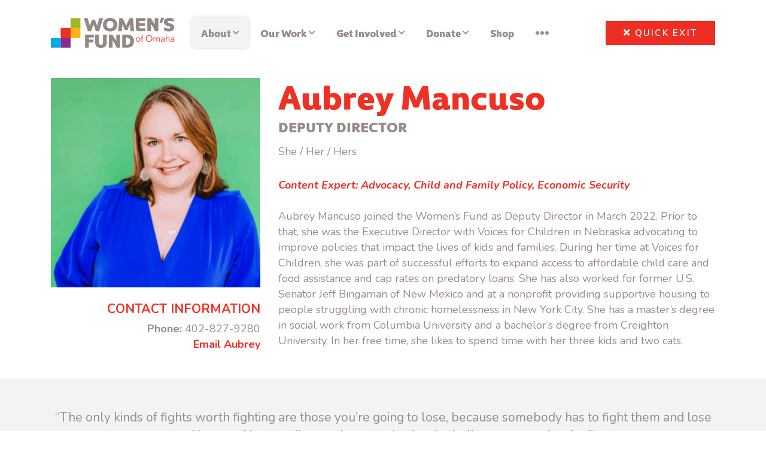

--- FILE ---
content_type: text/html; charset=UTF-8
request_url: https://www.omahawomensfund.org/staff/aubrey-mancuso/
body_size: 14289
content:
<!DOCTYPE html>
<html lang="en-US" xmlns:fb="https://www.facebook.com/2008/fbml" xmlns:addthis="https://www.addthis.com/help/api-spec"  class="no-js no-svg">
<head>

<meta charset="utf-8">
<meta http-equiv="X-UA-Compatible" content="IE=edge,chrome=1" />
<meta name="viewport" content="width=device-width, initial-scale=1, shrink-to-fit=no">

<link rel="profile" href="http://gmpg.org/xfn/11">

<link rel="icon" href="/favicon.png" type="image/png" />
<link rel="icon" href="/favicon.ico" type="image/x-icon" />
<link rel="shortcut icon" href="/favicon.ico" type="image/x-icon" />
<link href="/apple-touch-icon.png" rel="apple-touch-icon" />
<link href="/apple-touch-icon-76x76.png" rel="apple-touch-icon" sizes="76x76" />
<link href="/apple-touch-icon-120x120.png" rel="apple-touch-icon" sizes="120x120" />
<link href="/apple-touch-icon-152x152.png" rel="apple-touch-icon" sizes="152x152" />
<!-- 
Start of global snippet: Please do not remove
Place this snippet between the <head> and </head> tags on every page of your site.
-->
<!-- Global site tag (gtag.js) - Google Marketing Platform -->
<script async src="https://www.googletagmanager.com/gtag/js?id=DC-8660595"></script>
<script>
  window.dataLayer = window.dataLayer || [];
  function gtag(){dataLayer.push(arguments);}
  gtag('js', new Date());

  gtag('config', 'DC-8660595');
</script>
<!-- End of global snippet: Please do not remove -->
<meta name='robots' content='index, follow, max-image-preview:large, max-snippet:-1, max-video-preview:-1' />
<meta name="dlm-version" content="5.1.6">
	<!-- This site is optimized with the Yoast SEO Premium plugin v26.6 (Yoast SEO v26.6) - https://yoast.com/wordpress/plugins/seo/ -->
	<title>Aubrey Mancuso &#8211; Women&#039;s Fund of Omaha</title>
	<link rel="canonical" href="https://www.omahawomensfund.org/staff/aubrey-mancuso/" />
	<meta property="og:locale" content="en_US" />
	<meta property="og:type" content="article" />
	<meta property="og:title" content="Aubrey Mancuso" />
	<meta property="og:description" content="Content Expert: Advocacy, Child and Family Policy, Economic Security Aubrey Mancuso joined the Women’s Fund as Deputy Director in March 2022. Prior to that, she was the Executive Director with Voices for Children in Nebraska advocating to improve policies that impact the lives of kids and families. During her time at Voices for Children, she [&hellip;]" />
	<meta property="og:url" content="https://www.omahawomensfund.org/staff/aubrey-mancuso/" />
	<meta property="og:site_name" content="Women&#039;s Fund of Omaha" />
	<meta property="article:publisher" content="https://www.facebook.com/omahawomensfund" />
	<meta property="article:modified_time" content="2025-09-04T16:18:46+00:00" />
	<meta property="og:image" content="https://www.omahawomensfund.org/wp-content/uploads/Aubrey-Mancuso.png" />
	<meta property="og:image:width" content="1200" />
	<meta property="og:image:height" content="1200" />
	<meta property="og:image:type" content="image/png" />
	<meta name="twitter:card" content="summary_large_image" />
	<meta name="twitter:site" content="@OmahaWomensFund" />
	<meta name="twitter:label1" content="Est. reading time" />
	<meta name="twitter:data1" content="1 minute" />
	<script type="application/ld+json" class="yoast-schema-graph">{"@context":"https://schema.org","@graph":[{"@type":"WebPage","@id":"https://www.omahawomensfund.org/staff/aubrey-mancuso/","url":"https://www.omahawomensfund.org/staff/aubrey-mancuso/","name":"Aubrey Mancuso &#8211; Women&#039;s Fund of Omaha","isPartOf":{"@id":"https://www.omahawomensfund.org/#website"},"primaryImageOfPage":{"@id":"https://www.omahawomensfund.org/staff/aubrey-mancuso/#primaryimage"},"image":{"@id":"https://www.omahawomensfund.org/staff/aubrey-mancuso/#primaryimage"},"thumbnailUrl":"https://www.omahawomensfund.org/wp-content/uploads/Aubrey-Mancuso.png","datePublished":"2022-03-28T08:00:52+00:00","dateModified":"2025-09-04T16:18:46+00:00","breadcrumb":{"@id":"https://www.omahawomensfund.org/staff/aubrey-mancuso/#breadcrumb"},"inLanguage":"en-US","potentialAction":[{"@type":"ReadAction","target":["https://www.omahawomensfund.org/staff/aubrey-mancuso/"]}]},{"@type":"ImageObject","inLanguage":"en-US","@id":"https://www.omahawomensfund.org/staff/aubrey-mancuso/#primaryimage","url":"https://www.omahawomensfund.org/wp-content/uploads/Aubrey-Mancuso.png","contentUrl":"https://www.omahawomensfund.org/wp-content/uploads/Aubrey-Mancuso.png","width":1200,"height":1200},{"@type":"BreadcrumbList","@id":"https://www.omahawomensfund.org/staff/aubrey-mancuso/#breadcrumb","itemListElement":[{"@type":"ListItem","position":1,"name":"Home","item":"https://www.omahawomensfund.org/"},{"@type":"ListItem","position":2,"name":"Aubrey Mancuso"}]},{"@type":"WebSite","@id":"https://www.omahawomensfund.org/#website","url":"https://www.omahawomensfund.org/","name":"Women&#039;s Fund of Omaha","description":"","publisher":{"@id":"https://www.omahawomensfund.org/#organization"},"potentialAction":[{"@type":"SearchAction","target":{"@type":"EntryPoint","urlTemplate":"https://www.omahawomensfund.org/?s={search_term_string}"},"query-input":{"@type":"PropertyValueSpecification","valueRequired":true,"valueName":"search_term_string"}}],"inLanguage":"en-US"},{"@type":"Organization","@id":"https://www.omahawomensfund.org/#organization","name":"Women's Fund of Omaha","url":"https://www.omahawomensfund.org/","logo":{"@type":"ImageObject","inLanguage":"en-US","@id":"https://www.omahawomensfund.org/#/schema/logo/image/","url":"https://www.omahawomensfund.org/wp-content/uploads/WF_Logo_Hrzntl.jpg","contentUrl":"https://www.omahawomensfund.org/wp-content/uploads/WF_Logo_Hrzntl.jpg","width":404,"height":127,"caption":"Women's Fund of Omaha"},"image":{"@id":"https://www.omahawomensfund.org/#/schema/logo/image/"},"sameAs":["https://www.facebook.com/omahawomensfund","https://x.com/OmahaWomensFund","http://www.youtube.com/user/TheOmahawomensfund"]}]}</script>
	<!-- / Yoast SEO Premium plugin. -->


<link rel='dns-prefetch' href='//s7.addthis.com' />
<link rel='dns-prefetch' href='//fonts.googleapis.com' />
<link rel='dns-prefetch' href='//use.fontawesome.com' />
<link rel="alternate" type="application/rss+xml" title="Women&#039;s Fund of Omaha &raquo; Feed" href="https://www.omahawomensfund.org/feed/" />
<link rel="alternate" type="application/rss+xml" title="Women&#039;s Fund of Omaha &raquo; Comments Feed" href="https://www.omahawomensfund.org/comments/feed/" />
<link rel="alternate" title="oEmbed (JSON)" type="application/json+oembed" href="https://www.omahawomensfund.org/wp-json/oembed/1.0/embed?url=https%3A%2F%2Fwww.omahawomensfund.org%2Fstaff%2Faubrey-mancuso%2F" />
<link rel="alternate" title="oEmbed (XML)" type="text/xml+oembed" href="https://www.omahawomensfund.org/wp-json/oembed/1.0/embed?url=https%3A%2F%2Fwww.omahawomensfund.org%2Fstaff%2Faubrey-mancuso%2F&#038;format=xml" />
<style id='wp-img-auto-sizes-contain-inline-css' type='text/css'>
img:is([sizes=auto i],[sizes^="auto," i]){contain-intrinsic-size:3000px 1500px}
/*# sourceURL=wp-img-auto-sizes-contain-inline-css */
</style>
<link rel='stylesheet' id='formidable-css' href='https://www.omahawomensfund.org/wp-content/plugins/formidable/css/formidableforms.css?ver=1219256' type='text/css' media='all' />
<link rel='stylesheet' id='sbi_styles-css' href='https://www.omahawomensfund.org/wp-content/plugins/instagram-feed/css/sbi-styles.min.css?ver=6.10.0' type='text/css' media='all' />
<style id='wp-emoji-styles-inline-css' type='text/css'>

	img.wp-smiley, img.emoji {
		display: inline !important;
		border: none !important;
		box-shadow: none !important;
		height: 1em !important;
		width: 1em !important;
		margin: 0 0.07em !important;
		vertical-align: -0.1em !important;
		background: none !important;
		padding: 0 !important;
	}
/*# sourceURL=wp-emoji-styles-inline-css */
</style>
<link rel='stylesheet' id='wp-block-library-css' href='https://www.omahawomensfund.org/wp-includes/css/dist/block-library/style.min.css?ver=6.9' type='text/css' media='all' />
<style id='global-styles-inline-css' type='text/css'>
:root{--wp--preset--aspect-ratio--square: 1;--wp--preset--aspect-ratio--4-3: 4/3;--wp--preset--aspect-ratio--3-4: 3/4;--wp--preset--aspect-ratio--3-2: 3/2;--wp--preset--aspect-ratio--2-3: 2/3;--wp--preset--aspect-ratio--16-9: 16/9;--wp--preset--aspect-ratio--9-16: 9/16;--wp--preset--color--black: #000000;--wp--preset--color--cyan-bluish-gray: #abb8c3;--wp--preset--color--white: #ffffff;--wp--preset--color--pale-pink: #f78da7;--wp--preset--color--vivid-red: #cf2e2e;--wp--preset--color--luminous-vivid-orange: #ff6900;--wp--preset--color--luminous-vivid-amber: #fcb900;--wp--preset--color--light-green-cyan: #7bdcb5;--wp--preset--color--vivid-green-cyan: #00d084;--wp--preset--color--pale-cyan-blue: #8ed1fc;--wp--preset--color--vivid-cyan-blue: #0693e3;--wp--preset--color--vivid-purple: #9b51e0;--wp--preset--gradient--vivid-cyan-blue-to-vivid-purple: linear-gradient(135deg,rgb(6,147,227) 0%,rgb(155,81,224) 100%);--wp--preset--gradient--light-green-cyan-to-vivid-green-cyan: linear-gradient(135deg,rgb(122,220,180) 0%,rgb(0,208,130) 100%);--wp--preset--gradient--luminous-vivid-amber-to-luminous-vivid-orange: linear-gradient(135deg,rgb(252,185,0) 0%,rgb(255,105,0) 100%);--wp--preset--gradient--luminous-vivid-orange-to-vivid-red: linear-gradient(135deg,rgb(255,105,0) 0%,rgb(207,46,46) 100%);--wp--preset--gradient--very-light-gray-to-cyan-bluish-gray: linear-gradient(135deg,rgb(238,238,238) 0%,rgb(169,184,195) 100%);--wp--preset--gradient--cool-to-warm-spectrum: linear-gradient(135deg,rgb(74,234,220) 0%,rgb(151,120,209) 20%,rgb(207,42,186) 40%,rgb(238,44,130) 60%,rgb(251,105,98) 80%,rgb(254,248,76) 100%);--wp--preset--gradient--blush-light-purple: linear-gradient(135deg,rgb(255,206,236) 0%,rgb(152,150,240) 100%);--wp--preset--gradient--blush-bordeaux: linear-gradient(135deg,rgb(254,205,165) 0%,rgb(254,45,45) 50%,rgb(107,0,62) 100%);--wp--preset--gradient--luminous-dusk: linear-gradient(135deg,rgb(255,203,112) 0%,rgb(199,81,192) 50%,rgb(65,88,208) 100%);--wp--preset--gradient--pale-ocean: linear-gradient(135deg,rgb(255,245,203) 0%,rgb(182,227,212) 50%,rgb(51,167,181) 100%);--wp--preset--gradient--electric-grass: linear-gradient(135deg,rgb(202,248,128) 0%,rgb(113,206,126) 100%);--wp--preset--gradient--midnight: linear-gradient(135deg,rgb(2,3,129) 0%,rgb(40,116,252) 100%);--wp--preset--font-size--small: 13px;--wp--preset--font-size--medium: 20px;--wp--preset--font-size--large: 36px;--wp--preset--font-size--x-large: 42px;--wp--preset--spacing--20: 0.44rem;--wp--preset--spacing--30: 0.67rem;--wp--preset--spacing--40: 1rem;--wp--preset--spacing--50: 1.5rem;--wp--preset--spacing--60: 2.25rem;--wp--preset--spacing--70: 3.38rem;--wp--preset--spacing--80: 5.06rem;--wp--preset--shadow--natural: 6px 6px 9px rgba(0, 0, 0, 0.2);--wp--preset--shadow--deep: 12px 12px 50px rgba(0, 0, 0, 0.4);--wp--preset--shadow--sharp: 6px 6px 0px rgba(0, 0, 0, 0.2);--wp--preset--shadow--outlined: 6px 6px 0px -3px rgb(255, 255, 255), 6px 6px rgb(0, 0, 0);--wp--preset--shadow--crisp: 6px 6px 0px rgb(0, 0, 0);}:where(.is-layout-flex){gap: 0.5em;}:where(.is-layout-grid){gap: 0.5em;}body .is-layout-flex{display: flex;}.is-layout-flex{flex-wrap: wrap;align-items: center;}.is-layout-flex > :is(*, div){margin: 0;}body .is-layout-grid{display: grid;}.is-layout-grid > :is(*, div){margin: 0;}:where(.wp-block-columns.is-layout-flex){gap: 2em;}:where(.wp-block-columns.is-layout-grid){gap: 2em;}:where(.wp-block-post-template.is-layout-flex){gap: 1.25em;}:where(.wp-block-post-template.is-layout-grid){gap: 1.25em;}.has-black-color{color: var(--wp--preset--color--black) !important;}.has-cyan-bluish-gray-color{color: var(--wp--preset--color--cyan-bluish-gray) !important;}.has-white-color{color: var(--wp--preset--color--white) !important;}.has-pale-pink-color{color: var(--wp--preset--color--pale-pink) !important;}.has-vivid-red-color{color: var(--wp--preset--color--vivid-red) !important;}.has-luminous-vivid-orange-color{color: var(--wp--preset--color--luminous-vivid-orange) !important;}.has-luminous-vivid-amber-color{color: var(--wp--preset--color--luminous-vivid-amber) !important;}.has-light-green-cyan-color{color: var(--wp--preset--color--light-green-cyan) !important;}.has-vivid-green-cyan-color{color: var(--wp--preset--color--vivid-green-cyan) !important;}.has-pale-cyan-blue-color{color: var(--wp--preset--color--pale-cyan-blue) !important;}.has-vivid-cyan-blue-color{color: var(--wp--preset--color--vivid-cyan-blue) !important;}.has-vivid-purple-color{color: var(--wp--preset--color--vivid-purple) !important;}.has-black-background-color{background-color: var(--wp--preset--color--black) !important;}.has-cyan-bluish-gray-background-color{background-color: var(--wp--preset--color--cyan-bluish-gray) !important;}.has-white-background-color{background-color: var(--wp--preset--color--white) !important;}.has-pale-pink-background-color{background-color: var(--wp--preset--color--pale-pink) !important;}.has-vivid-red-background-color{background-color: var(--wp--preset--color--vivid-red) !important;}.has-luminous-vivid-orange-background-color{background-color: var(--wp--preset--color--luminous-vivid-orange) !important;}.has-luminous-vivid-amber-background-color{background-color: var(--wp--preset--color--luminous-vivid-amber) !important;}.has-light-green-cyan-background-color{background-color: var(--wp--preset--color--light-green-cyan) !important;}.has-vivid-green-cyan-background-color{background-color: var(--wp--preset--color--vivid-green-cyan) !important;}.has-pale-cyan-blue-background-color{background-color: var(--wp--preset--color--pale-cyan-blue) !important;}.has-vivid-cyan-blue-background-color{background-color: var(--wp--preset--color--vivid-cyan-blue) !important;}.has-vivid-purple-background-color{background-color: var(--wp--preset--color--vivid-purple) !important;}.has-black-border-color{border-color: var(--wp--preset--color--black) !important;}.has-cyan-bluish-gray-border-color{border-color: var(--wp--preset--color--cyan-bluish-gray) !important;}.has-white-border-color{border-color: var(--wp--preset--color--white) !important;}.has-pale-pink-border-color{border-color: var(--wp--preset--color--pale-pink) !important;}.has-vivid-red-border-color{border-color: var(--wp--preset--color--vivid-red) !important;}.has-luminous-vivid-orange-border-color{border-color: var(--wp--preset--color--luminous-vivid-orange) !important;}.has-luminous-vivid-amber-border-color{border-color: var(--wp--preset--color--luminous-vivid-amber) !important;}.has-light-green-cyan-border-color{border-color: var(--wp--preset--color--light-green-cyan) !important;}.has-vivid-green-cyan-border-color{border-color: var(--wp--preset--color--vivid-green-cyan) !important;}.has-pale-cyan-blue-border-color{border-color: var(--wp--preset--color--pale-cyan-blue) !important;}.has-vivid-cyan-blue-border-color{border-color: var(--wp--preset--color--vivid-cyan-blue) !important;}.has-vivid-purple-border-color{border-color: var(--wp--preset--color--vivid-purple) !important;}.has-vivid-cyan-blue-to-vivid-purple-gradient-background{background: var(--wp--preset--gradient--vivid-cyan-blue-to-vivid-purple) !important;}.has-light-green-cyan-to-vivid-green-cyan-gradient-background{background: var(--wp--preset--gradient--light-green-cyan-to-vivid-green-cyan) !important;}.has-luminous-vivid-amber-to-luminous-vivid-orange-gradient-background{background: var(--wp--preset--gradient--luminous-vivid-amber-to-luminous-vivid-orange) !important;}.has-luminous-vivid-orange-to-vivid-red-gradient-background{background: var(--wp--preset--gradient--luminous-vivid-orange-to-vivid-red) !important;}.has-very-light-gray-to-cyan-bluish-gray-gradient-background{background: var(--wp--preset--gradient--very-light-gray-to-cyan-bluish-gray) !important;}.has-cool-to-warm-spectrum-gradient-background{background: var(--wp--preset--gradient--cool-to-warm-spectrum) !important;}.has-blush-light-purple-gradient-background{background: var(--wp--preset--gradient--blush-light-purple) !important;}.has-blush-bordeaux-gradient-background{background: var(--wp--preset--gradient--blush-bordeaux) !important;}.has-luminous-dusk-gradient-background{background: var(--wp--preset--gradient--luminous-dusk) !important;}.has-pale-ocean-gradient-background{background: var(--wp--preset--gradient--pale-ocean) !important;}.has-electric-grass-gradient-background{background: var(--wp--preset--gradient--electric-grass) !important;}.has-midnight-gradient-background{background: var(--wp--preset--gradient--midnight) !important;}.has-small-font-size{font-size: var(--wp--preset--font-size--small) !important;}.has-medium-font-size{font-size: var(--wp--preset--font-size--medium) !important;}.has-large-font-size{font-size: var(--wp--preset--font-size--large) !important;}.has-x-large-font-size{font-size: var(--wp--preset--font-size--x-large) !important;}
/*# sourceURL=global-styles-inline-css */
</style>

<style id='classic-theme-styles-inline-css' type='text/css'>
/*! This file is auto-generated */
.wp-block-button__link{color:#fff;background-color:#32373c;border-radius:9999px;box-shadow:none;text-decoration:none;padding:calc(.667em + 2px) calc(1.333em + 2px);font-size:1.125em}.wp-block-file__button{background:#32373c;color:#fff;text-decoration:none}
/*# sourceURL=/wp-includes/css/classic-themes.min.css */
</style>
<link rel='stylesheet' id='awsm-ead-public-css' href='https://www.omahawomensfund.org/wp-content/plugins/embed-any-document/css/embed-public.min.css?ver=2.7.12' type='text/css' media='all' />
<style id='font-awesome-svg-styles-default-inline-css' type='text/css'>
.svg-inline--fa {
  display: inline-block;
  height: 1em;
  overflow: visible;
  vertical-align: -.125em;
}
/*# sourceURL=font-awesome-svg-styles-default-inline-css */
</style>
<link rel='stylesheet' id='font-awesome-svg-styles-css' href='https://www.omahawomensfund.org/wp-content/uploads/font-awesome/v5.15.1/css/svg-with-js.css' type='text/css' media='all' />
<style id='font-awesome-svg-styles-inline-css' type='text/css'>
   .wp-block-font-awesome-icon svg::before,
   .wp-rich-text-font-awesome-icon svg::before {content: unset;}
/*# sourceURL=font-awesome-svg-styles-inline-css */
</style>
<link rel='stylesheet' id='simple-banner-style-css' href='https://www.omahawomensfund.org/wp-content/plugins/simple-banner/simple-banner.css?ver=3.2.0' type='text/css' media='all' />
<link rel='stylesheet' id='dlm_buttons_fontawesome-css' href='https://www.omahawomensfund.org/wp-content/plugins/dlm-buttons/assets/css/dlm-fontawesome.min.css?ver=4.2.0' type='text/css' media='all' />
<link rel='stylesheet' id='dlm_buttons_front-css' href='https://www.omahawomensfund.org/wp-content/plugins/dlm-buttons/assets/css/dlm-buttons-front.min.css?ver=4.2.0' type='text/css' media='all' />
<link rel='stylesheet' id='bootstrap-css-css' href='https://www.omahawomensfund.org/wp-content/themes/womensfund/assets/css/bootstrap.min.css?ver=4.0.0' type='text/css' media='all' />
<link rel='stylesheet' id='fancybox-style-css' href='https://www.omahawomensfund.org/wp-content/themes/womensfund/assets/js/fancybox/jquery.fancybox.css' type='text/css' media='all' />
<link rel='stylesheet' id='custom-fonts-css' href='https://fonts.googleapis.com/css?family=Nunito%3A300%2C300i%2C400%2C400i%2C600%2C600i%2C700%2C700i&#038;subset=latin%2Clatin-ext' type='text/css' media='all' />
<link rel='stylesheet' id='fontawesome-css' href='https://www.omahawomensfund.org/wp-content/themes/womensfund/assets/css/font-awesome.min.css?ver=4.6.3' type='text/css' media='all' />
<link rel='stylesheet' id='main-style-css' href='https://www.omahawomensfund.org/wp-content/themes/womensfund/style.css?ver=6.9' type='text/css' media='all' />
<link rel='stylesheet' id='jmtheme-style-css' href='https://www.omahawomensfund.org/wp-content/themes/womensfund/assets/css/main-style.css' type='text/css' media='all' />
<link rel='stylesheet' id='font-awesome-official-css' href='https://use.fontawesome.com/releases/v5.15.1/css/all.css' type='text/css' media='all' integrity="sha384-vp86vTRFVJgpjF9jiIGPEEqYqlDwgyBgEF109VFjmqGmIY/Y4HV4d3Gp2irVfcrp" crossorigin="anonymous" />
<link rel='stylesheet' id='tablepress-default-css' href='https://www.omahawomensfund.org/wp-content/plugins/tablepress/css/build/default.css?ver=3.2.6' type='text/css' media='all' />
<link rel='stylesheet' id='js_composer_custom_css-css' href='//www.omahawomensfund.org/wp-content/uploads/js_composer/custom.css?ver=8.7.2' type='text/css' media='all' />
<link rel='stylesheet' id='addthis_all_pages-css' href='https://www.omahawomensfund.org/wp-content/plugins/addthis/frontend/build/addthis_wordpress_public.min.css?ver=6.9' type='text/css' media='all' />
<link rel='stylesheet' id='sib-front-css-css' href='https://www.omahawomensfund.org/wp-content/plugins/mailin/css/mailin-front.css?ver=6.9' type='text/css' media='all' />
<link rel='stylesheet' id='sti-style-css' href='https://www.omahawomensfund.org/wp-content/plugins/share-this-image/assets/css/sti.min.css?ver=2.08' type='text/css' media='all' />
<link rel='stylesheet' id='font-awesome-official-v4shim-css' href='https://use.fontawesome.com/releases/v5.15.1/css/v4-shims.css' type='text/css' media='all' integrity="sha384-WCuYjm/u5NsK4s/NfnJeHuMj6zzN2HFyjhBu/SnZJj7eZ6+ds4zqIM3wYgL59Clf" crossorigin="anonymous" />
<style id='font-awesome-official-v4shim-inline-css' type='text/css'>
@font-face {
font-family: "FontAwesome";
font-display: block;
src: url("https://use.fontawesome.com/releases/v5.15.1/webfonts/fa-brands-400.eot"),
		url("https://use.fontawesome.com/releases/v5.15.1/webfonts/fa-brands-400.eot?#iefix") format("embedded-opentype"),
		url("https://use.fontawesome.com/releases/v5.15.1/webfonts/fa-brands-400.woff2") format("woff2"),
		url("https://use.fontawesome.com/releases/v5.15.1/webfonts/fa-brands-400.woff") format("woff"),
		url("https://use.fontawesome.com/releases/v5.15.1/webfonts/fa-brands-400.ttf") format("truetype"),
		url("https://use.fontawesome.com/releases/v5.15.1/webfonts/fa-brands-400.svg#fontawesome") format("svg");
}

@font-face {
font-family: "FontAwesome";
font-display: block;
src: url("https://use.fontawesome.com/releases/v5.15.1/webfonts/fa-solid-900.eot"),
		url("https://use.fontawesome.com/releases/v5.15.1/webfonts/fa-solid-900.eot?#iefix") format("embedded-opentype"),
		url("https://use.fontawesome.com/releases/v5.15.1/webfonts/fa-solid-900.woff2") format("woff2"),
		url("https://use.fontawesome.com/releases/v5.15.1/webfonts/fa-solid-900.woff") format("woff"),
		url("https://use.fontawesome.com/releases/v5.15.1/webfonts/fa-solid-900.ttf") format("truetype"),
		url("https://use.fontawesome.com/releases/v5.15.1/webfonts/fa-solid-900.svg#fontawesome") format("svg");
}

@font-face {
font-family: "FontAwesome";
font-display: block;
src: url("https://use.fontawesome.com/releases/v5.15.1/webfonts/fa-regular-400.eot"),
		url("https://use.fontawesome.com/releases/v5.15.1/webfonts/fa-regular-400.eot?#iefix") format("embedded-opentype"),
		url("https://use.fontawesome.com/releases/v5.15.1/webfonts/fa-regular-400.woff2") format("woff2"),
		url("https://use.fontawesome.com/releases/v5.15.1/webfonts/fa-regular-400.woff") format("woff"),
		url("https://use.fontawesome.com/releases/v5.15.1/webfonts/fa-regular-400.ttf") format("truetype"),
		url("https://use.fontawesome.com/releases/v5.15.1/webfonts/fa-regular-400.svg#fontawesome") format("svg");
unicode-range: U+F004-F005,U+F007,U+F017,U+F022,U+F024,U+F02E,U+F03E,U+F044,U+F057-F059,U+F06E,U+F070,U+F075,U+F07B-F07C,U+F080,U+F086,U+F089,U+F094,U+F09D,U+F0A0,U+F0A4-F0A7,U+F0C5,U+F0C7-F0C8,U+F0E0,U+F0EB,U+F0F3,U+F0F8,U+F0FE,U+F111,U+F118-F11A,U+F11C,U+F133,U+F144,U+F146,U+F14A,U+F14D-F14E,U+F150-F152,U+F15B-F15C,U+F164-F165,U+F185-F186,U+F191-F192,U+F1AD,U+F1C1-F1C9,U+F1CD,U+F1D8,U+F1E3,U+F1EA,U+F1F6,U+F1F9,U+F20A,U+F247-F249,U+F24D,U+F254-F25B,U+F25D,U+F267,U+F271-F274,U+F279,U+F28B,U+F28D,U+F2B5-F2B6,U+F2B9,U+F2BB,U+F2BD,U+F2C1-F2C2,U+F2D0,U+F2D2,U+F2DC,U+F2ED,U+F328,U+F358-F35B,U+F3A5,U+F3D1,U+F410,U+F4AD;
}
/*# sourceURL=font-awesome-official-v4shim-inline-css */
</style>
<!--n2css--><!--n2js--><script type="text/javascript" id="jquery-core-js-extra">
/* <![CDATA[ */
var SDT_DATA = {"ajaxurl":"https://www.omahawomensfund.org/wp-admin/admin-ajax.php","siteUrl":"https://www.omahawomensfund.org/","pluginsUrl":"https://www.omahawomensfund.org/wp-content/plugins","isAdmin":""};
//# sourceURL=jquery-core-js-extra
/* ]]> */
</script>
<script type="text/javascript" src="https://www.omahawomensfund.org/wp-includes/js/jquery/jquery.min.js?ver=3.7.1" id="jquery-core-js"></script>
<script type="text/javascript" src="https://www.omahawomensfund.org/wp-includes/js/jquery/jquery-migrate.min.js?ver=3.4.1" id="jquery-migrate-js"></script>
<script type="text/javascript" id="simple-banner-script-js-before">
/* <![CDATA[ */
const simpleBannerScriptParams = {"pro_version_enabled":"","debug_mode":"","id":3898,"version":"3.2.0","banner_params":[{"hide_simple_banner":"yes","simple_banner_prepend_element":"body","simple_banner_position":"sticky","header_margin":"","header_padding":"","wp_body_open_enabled":"","wp_body_open":true,"simple_banner_z_index":"","simple_banner_text":"<strong><i>Circles<\/i> Class 14 applications are now open!<\/strong> <a href=\"https:\/\/www.omahawomensfund.org\/get-involved\/womens-fund-circles\/\">Apply by Aug. 6 at 11:59 p.m.<\/a>","disabled_on_current_page":false,"disabled_pages_array":[],"is_current_page_a_post":false,"disabled_on_posts":"","simple_banner_disabled_page_paths":"","simple_banner_font_size":"20","simple_banner_color":"#E43D30","simple_banner_text_color":"#ffffff","simple_banner_link_color":"#ffffff","simple_banner_close_color":"","simple_banner_custom_css":"","simple_banner_scrolling_custom_css":"","simple_banner_text_custom_css":"","simple_banner_button_css":"","site_custom_css":"","keep_site_custom_css":"","site_custom_js":"","keep_site_custom_js":"","close_button_enabled":"on","close_button_expiration":"","close_button_cookie_set":false,"current_date":{"date":"2026-01-18 02:22:30.049858","timezone_type":3,"timezone":"UTC"},"start_date":{"date":"2026-01-18 02:22:30.049869","timezone_type":3,"timezone":"UTC"},"end_date":{"date":"2026-01-18 02:22:30.049876","timezone_type":3,"timezone":"UTC"},"simple_banner_start_after_date":"","simple_banner_remove_after_date":"","simple_banner_insert_inside_element":""}]}
//# sourceURL=simple-banner-script-js-before
/* ]]> */
</script>
<script type="text/javascript" src="https://www.omahawomensfund.org/wp-content/plugins/simple-banner/simple-banner.js?ver=3.2.0" id="simple-banner-script-js"></script>
<script type="text/javascript" src="https://www.omahawomensfund.org/wp-content/themes/womensfund/assets/js/bootstrap.min.js?ver=4.0.0" id="bootstrap-js-js"></script>
<script type="text/javascript" src="https://www.omahawomensfund.org/wp-content/themes/womensfund/assets/js/jquery.cycle2.min.js?ver=2.1.6" id="cycle-js"></script>
<script type="text/javascript" src="https://www.omahawomensfund.org/wp-content/themes/womensfund/assets/js/fancybox/jquery.fancybox.min.js?ver=3.3.0" id="fancybox-js"></script>
<script type="text/javascript" src="https://www.omahawomensfund.org/wp-content/themes/womensfund/assets/js/myscript.js?ver=1.0" id="myscript-js"></script>
<script type="text/javascript" id="sib-front-js-js-extra">
/* <![CDATA[ */
var sibErrMsg = {"invalidMail":"Please fill out valid email address","requiredField":"Please fill out required fields","invalidDateFormat":"Please fill out valid date format","invalidSMSFormat":"Please fill out valid phone number"};
var ajax_sib_front_object = {"ajax_url":"https://www.omahawomensfund.org/wp-admin/admin-ajax.php","ajax_nonce":"b02367b147","flag_url":"https://www.omahawomensfund.org/wp-content/plugins/mailin/img/flags/"};
//# sourceURL=sib-front-js-js-extra
/* ]]> */
</script>
<script type="text/javascript" src="https://www.omahawomensfund.org/wp-content/plugins/mailin/js/mailin-front.js?ver=1762807149" id="sib-front-js-js"></script>
<script></script><link rel="https://api.w.org/" href="https://www.omahawomensfund.org/wp-json/" /><link rel="EditURI" type="application/rsd+xml" title="RSD" href="https://www.omahawomensfund.org/xmlrpc.php?rsd" />
<meta name="generator" content="WordPress 6.9" />
<link rel='shortlink' href='https://www.omahawomensfund.org/?p=3898' />
			<!-- Global site tag (gtag.js) - Google Analytics -->
			<script async src="https://www.googletagmanager.com/gtag/js?id=UA-15955846-71"></script>
			<script>
                window.dataLayer = window.dataLayer || [];
                function gtag(){dataLayer.push(arguments);}
                gtag('js', new Date());
                gtag('config', 'UA-15955846-71');
			</script>
		<style id="mystickymenu" type="text/css">#mysticky-nav { width:100%; position: static; height: auto !important; }#mysticky-nav.wrapfixed { position:fixed; left: 0px; margin-top:0px;  z-index: 99990; -webkit-transition: 0.3s; -moz-transition: 0.3s; -o-transition: 0.3s; transition: 0.3s; -ms-filter:"progid:DXImageTransform.Microsoft.Alpha(Opacity=90)"; filter: alpha(opacity=90); opacity:0.9; background-color: #f7f5e7;}#mysticky-nav.wrapfixed .myfixed{ background-color: #f7f5e7; position: relative;top: auto;left: auto;right: auto;}#mysticky-nav .myfixed { margin:0 auto; float:none; border:0px; background:none; max-width:100%; }</style>			<style type="text/css">
																															</style>
			<style id="simple-banner-hide" type="text/css">.simple-banner{display:none;}</style><style id="simple-banner-position" type="text/css">.simple-banner{position:sticky;}</style><style id="simple-banner-font-size" type="text/css">.simple-banner .simple-banner-text{font-size:20;}</style><style id="simple-banner-background-color" type="text/css">.simple-banner{background:#E43D30;}</style><style id="simple-banner-text-color" type="text/css">.simple-banner .simple-banner-text{color:#ffffff;}</style><style id="simple-banner-link-color" type="text/css">.simple-banner .simple-banner-text a{color:#ffffff;}</style><style id="simple-banner-z-index" type="text/css">.simple-banner{z-index: 99999;}</style><style id="simple-banner-site-custom-css-dummy" type="text/css"></style><script id="simple-banner-site-custom-js-dummy" type="text/javascript"></script><!-- Stream WordPress user activity plugin v4.1.1 -->
<script>document.documentElement.className += " js";</script>
<script type="text/javascript" src="https://cdn.brevo.com/js/sdk-loader.js" async></script>
<script type="text/javascript">
  window.Brevo = window.Brevo || [];
  window.Brevo.push(['init', {"client_key":"ii6m44dixrgxy5lou54l48kc","email_id":null,"push":{"customDomain":"https:\/\/www.omahawomensfund.org\/wp-content\/plugins\/mailin\/"},"service_worker_url":"sw.js?key=${key}","frame_url":"brevo-frame.html"}]);
</script><meta name="generator" content="Powered by WPBakery Page Builder - drag and drop page builder for WordPress."/>
<link rel="icon" href="https://www.omahawomensfund.org/wp-content/uploads/favicon.png" sizes="32x32" />
<link rel="icon" href="https://www.omahawomensfund.org/wp-content/uploads/favicon.png" sizes="192x192" />
<link rel="apple-touch-icon" href="https://www.omahawomensfund.org/wp-content/uploads/favicon.png" />
<meta name="msapplication-TileImage" content="https://www.omahawomensfund.org/wp-content/uploads/favicon.png" />
		<style type="text/css" id="wp-custom-css">
			iframe {
	border: 0;
	width: 100%;
}		</style>
		<noscript><style> .wpb_animate_when_almost_visible { opacity: 1; }</style></noscript></head>

<body class="wp-singular staff-template-default single single-staff postid-3898 wp-theme-womensfund wpb-js-composer js-comp-ver-8.7.2 vc_responsive">
<!--
Event snippet for HTV-KETV-Womens Fund of Omaha-RTG Pixel-06-16-2021 on : Please do not remove.
Place this snippet on pages with events you‚Äôre tracking. 
Creation date: 06/16/2021
-->
<script>
  gtag('event', 'conversion', {
    'allow_custom_scripts': true,
    'send_to': 'DC-8660595/invmedia/htv-k0+standard'
  });
</script>
<noscript>
<img src="https://ad.doubleclick.net/ddm/activity/src=8660595;type=invmedia;cat=htv-k0;dc_lat=;dc_rdid=;tag_for_child_directed_treatment=;tfua=;npa=;gdpr=${GDPR};gdpr_consent=${GDPR_CONSENT_755};ord=1?" width="1" height="1" alt=""/>
</noscript>
<!-- End of event snippet: Please do not remove -->
<div id="page" class="site">
	<a class="skip-link screen-reader-text" href="#content">Skip to content</a>

    <div style="display:none;" class="fancybox-hidden" id="fancybox_login">
        <div id="fancyboxID-1">
            <h4>Member Login</h4>
            <div class="wrap">
                <p>This page is for Women's Fund Board and Women's Fund Circles members. Please use the login and password provided to you to access the content. If you are not sure of the login or password, please send us an <a href="mailto:womensfund@omahawomensfund.org">email</a>.</p>
                <form name="loginform" id="loginform" action="https://www.omahawomensfund.org/logmein/" method="post"><p class="login-username">
				<label for="user_login">Username</label>
				<input type="text" name="log" id="user_login" autocomplete="username" class="input" value="" size="20" />
			</p><p class="login-password">
				<label for="user_pass">Password</label>
				<input type="password" name="pwd" id="user_pass" autocomplete="current-password" spellcheck="false" class="input" value="" size="20" />
			</p><p class="login-remember"><label><input name="rememberme" type="checkbox" id="rememberme" value="forever" /> Remember Me</label></p><p class="login-submit">
				<input type="submit" name="wp-submit" id="wp-submit" class="button button-primary" value="Log In" />
				<input type="hidden" name="redirect_to" value="https://www.omahawomensfund.org/staff/aubrey-mancuso/" />
			</p></form>                <div class="message"></div>
            </div>
        </div>
    </div>
    
	<header id="masthead" class="site-header" role="banner">
        <div class="dropdown" id="mobileNav">
            <div class="mobileNav_box">
                <a href="#" class="btn_close"><i class="fa fa-times" aria-hidden="true"></i></a>
                <div class="clear"></div>
                <ul id="menu-primary-menu" class="menu main-nav"><li id="menu-item-3846" class="menu-item menu-item-type-custom menu-item-object-custom menu-item-has-children menu-item-3846 current-menu-item"><a href="#">About</a>
<ul class="sub-menu">
	<li id="menu-item-3924" class="menu-item menu-item-type-post_type menu-item-object-page menu-item-3924"><a href="https://www.omahawomensfund.org/who-we-are/">Who We Are</a></li>
	<li id="menu-item-3849" class="menu-item menu-item-type-post_type menu-item-object-page menu-item-3849"><a href="https://www.omahawomensfund.org/staff/">Staff</a></li>
	<li id="menu-item-3986" class="menu-item menu-item-type-post_type menu-item-object-page menu-item-3986"><a href="https://www.omahawomensfund.org/board-of-directors/">Board of Directors</a></li>
	<li id="menu-item-3848" class="menu-item menu-item-type-post_type menu-item-object-page menu-item-3848"><a href="https://www.omahawomensfund.org/history/">History</a></li>
	<li id="menu-item-9963" class="menu-item menu-item-type-custom menu-item-object-custom menu-item-9963"><a href="https://www.omahawomensfund.org/2024-annual-report/">Annual Report</a></li>
	<li id="menu-item-6231" class="menu-item menu-item-type-post_type menu-item-object-page menu-item-6231"><a href="https://www.omahawomensfund.org/financials/">Financials</a></li>
	<li id="menu-item-3853" class="menu-item menu-item-type-post_type menu-item-object-page menu-item-3853"><a href="https://www.omahawomensfund.org/contact/">Contact</a></li>
</ul>
</li>
<li id="menu-item-12989" class="menu-item menu-item-type-custom menu-item-object-custom menu-item-has-children menu-item-12989"><a href="#">Our Work</a>
<ul class="sub-menu">
	<li id="menu-item-4108" class="menu-item menu-item-type-post_type menu-item-object-page menu-item-4108"><a href="https://www.omahawomensfund.org/our-work/economic-security/">Economic Security</a></li>
	<li id="menu-item-4106" class="menu-item menu-item-type-post_type menu-item-object-page menu-item-4106"><a href="https://www.omahawomensfund.org/our-work/ending-violence/">Freedom from Violence</a></li>
	<li id="menu-item-4105" class="menu-item menu-item-type-post_type menu-item-object-page menu-item-4105"><a href="https://www.omahawomensfund.org/our-work/sexual-health-literacy/">Sexual Health Literacy</a></li>
	<li id="menu-item-4107" class="menu-item menu-item-type-post_type menu-item-object-page menu-item-4107"><a href="https://www.omahawomensfund.org/our-work/women-in-leadership/">Women in Leadership</a></li>
	<li id="menu-item-11374" class="menu-item menu-item-type-custom menu-item-object-custom menu-item-11374"><a href="https://www.omahawomensfund.org/Be-An-Advocate-1">Effective Public Policy</a></li>
</ul>
</li>
<li id="menu-item-3857" class="menu-item menu-item-type-custom menu-item-object-custom menu-item-has-children menu-item-3857"><a href="#">Get Involved</a>
<ul class="sub-menu">
	<li id="menu-item-4077" class="menu-item menu-item-type-post_type menu-item-object-page menu-item-4077"><a href="https://www.omahawomensfund.org/get-involved/womens-fund-circles/"><i>Circles</i></a></li>
	<li id="menu-item-11042" class="menu-item menu-item-type-custom menu-item-object-custom menu-item-11042"><a href="https://www.omahawomensfund.org/be-an-advocate-4">Be An Advocate</a></li>
	<li id="menu-item-4035" class="menu-item menu-item-type-custom menu-item-object-custom menu-item-4035"><a target="_blank" href="http://support.omahawomensfund.org/site/Survey?ACTION_REQUIRED=URI_ACTION_USER_REQUESTS&#038;SURVEY_ID=1020">Join Our List</a></li>
</ul>
</li>
<li id="menu-item-11691" class="menu-item menu-item-type-custom menu-item-object-custom menu-item-has-children menu-item-11691"><a href="https://support.omahawomensfund.org/site/Donation2?df_id=2067&#038;mfc_pref=T&#038;2067.donation=form1">Donate</a>
<ul class="sub-menu">
	<li id="menu-item-12665" class="menu-item menu-item-type-custom menu-item-object-custom menu-item-12665"><a href="http://support.omahawomensfund.org/site/Donation2?mfc_pref=T&#038;1400.donation=form1&#038;df_id=1400">Give Today</a></li>
	<li id="menu-item-12664" class="menu-item menu-item-type-post_type menu-item-object-page menu-item-12664"><a href="https://www.omahawomensfund.org/legacy-giving/">Legacy Giving</a></li>
</ul>
</li>
<li id="menu-item-8221" class="menu-item menu-item-type-custom menu-item-object-custom menu-item-8221"><a href="https://shop.seenmerch.com/collections/womens-fund-of-omaha">Shop</a></li>
<li id="menu-item-4081" class="dots menu-item menu-item-type-custom menu-item-object-custom menu-item-has-children menu-item-4081"><a href="#">•••</a>
<ul class="sub-menu">
	<li id="menu-item-4082" class="menu-item menu-item-type-post_type menu-item-object-page menu-item-4082"><a href="https://www.omahawomensfund.org/get-help/">Get Help</a></li>
	<li id="menu-item-4083" class="menu-item menu-item-type-post_type menu-item-object-page current_page_parent menu-item-4083"><a href="https://www.omahawomensfund.org/latest/">News</a></li>
	<li id="menu-item-4222" class="menu-item menu-item-type-custom menu-item-object-custom menu-item-4222"><a target="_blank" href="https://www.omahawomensfund.org/todays-omaha-woman/">Today&#8217;s Omaha Woman</a></li>
</ul>
</li>
</ul>                <ul id="menu-mobile-menu" class="menu mobile-nav"><li id="menu-item-4086" class="menu-item menu-item-type-post_type menu-item-object-page menu-item-4086"><a href="https://www.omahawomensfund.org/get-help/">Get Help</a></li>
<li id="menu-item-4087" class="menu-item menu-item-type-post_type menu-item-object-page current_page_parent menu-item-4087"><a href="https://www.omahawomensfund.org/latest/">News</a></li>
<li id="menu-item-3864" class="menu-item menu-item-type-custom menu-item-object-custom menu-item-3864"><a href="https://www.omahawomensfund.org/todays-omaha-woman/">Today’s Omaha Woman</a></li>
</ul>                <div class="clear"></div>
            </div>    
        </div>
		<div class="container">
			<div class="row">
				<div class="col-12">
                    <div class="header-container">
                        <a class="logo" href="https://www.omahawomensfund.org" title="Women&#039;s Fund of Omaha" rel="home"><img src="https://www.omahawomensfund.org/wp-content/themes/womensfund/assets/img/logo.png" data-rjs="2" alt="" /></a>
                        
                        <nav class="navbar navbar-light navbar-expand-lg" style="flex-shrink:0;">
                            <button class="navbar-toggler" type="button" data-toggle="dropdown" data-target="#mobileNav" aria-controls="mobileNav" aria-expanded="false" aria-label="Toggle navigation">
                                <span class="navbar-toggler-icon"></span>
                            </button>
    
                            <div id="navbarNavDropdown" class="collapse navbar-collapse"><ul id="menu-primary-menu-1" class="nav navbar-nav mr-auto"><li class="menu-item menu-item-type-custom menu-item-object-custom menu-item-has-children menu-item-3846 nav-item dropdown current-menu-item">
	<a class="nav-link dropdown-toggle"  href="#" data-toggle="dropdown" aria-haspopup="true" aria-expanded="false">About</a>
<div class="dropdown-menu" role="menu">
<a class="nav-link dropdown-item"  href="https://www.omahawomensfund.org/who-we-are/">Who We Are</a><a class="nav-link dropdown-item"  href="https://www.omahawomensfund.org/staff/">Staff</a><a class="nav-link dropdown-item"  href="https://www.omahawomensfund.org/board-of-directors/">Board of Directors</a><a class="nav-link dropdown-item"  href="https://www.omahawomensfund.org/history/">History</a><a class="nav-link dropdown-item"  href="https://www.omahawomensfund.org/2024-annual-report/">Annual Report</a><a class="nav-link dropdown-item"  href="https://www.omahawomensfund.org/financials/">Financials</a><a class="nav-link dropdown-item"  href="https://www.omahawomensfund.org/contact/">Contact</a>
</div>
</li>
<li class="menu-item menu-item-type-custom menu-item-object-custom menu-item-has-children menu-item-12989 nav-item dropdown">
	<a class="nav-link dropdown-toggle"  href="#" data-toggle="dropdown" aria-haspopup="true" aria-expanded="false">Our Work</a>
<div class="dropdown-menu" role="menu">
<a class="nav-link dropdown-item"  href="https://www.omahawomensfund.org/our-work/economic-security/">Economic Security</a><a class="nav-link dropdown-item"  href="https://www.omahawomensfund.org/our-work/ending-violence/">Freedom from Violence</a><a class="nav-link dropdown-item"  href="https://www.omahawomensfund.org/our-work/sexual-health-literacy/">Sexual Health Literacy</a><a class="nav-link dropdown-item"  href="https://www.omahawomensfund.org/our-work/women-in-leadership/">Women in Leadership</a><a class="nav-link dropdown-item"  href="https://www.omahawomensfund.org/Be-An-Advocate-1">Effective Public Policy</a>
</div>
</li>
<li class="menu-item menu-item-type-custom menu-item-object-custom menu-item-has-children menu-item-3857 nav-item dropdown">
	<a class="nav-link dropdown-toggle"  href="#" data-toggle="dropdown" aria-haspopup="true" aria-expanded="false">Get Involved</a>
<div class="dropdown-menu" role="menu">
<a class="nav-link dropdown-item"  href="https://www.omahawomensfund.org/get-involved/womens-fund-circles/"><i>Circles</i></a><a class="nav-link dropdown-item"  href="https://www.omahawomensfund.org/be-an-advocate-4">Be An Advocate</a><a class="nav-link dropdown-item"  target="_blank" href="http://support.omahawomensfund.org/site/Survey?ACTION_REQUIRED=URI_ACTION_USER_REQUESTS&#038;SURVEY_ID=1020">Join Our List</a>
</div>
</li>
<li class="menu-item menu-item-type-custom menu-item-object-custom menu-item-has-children menu-item-11691 nav-item dropdown">
	<a class="nav-link dropdown-toggle"  href="https://support.omahawomensfund.org/site/Donation2?df_id=2067&#038;mfc_pref=T&#038;2067.donation=form1" data-toggle="dropdown" aria-haspopup="true" aria-expanded="false">Donate</a>
<div class="dropdown-menu" role="menu">
<a class="nav-link dropdown-item"  href="http://support.omahawomensfund.org/site/Donation2?mfc_pref=T&#038;1400.donation=form1&#038;df_id=1400">Give Today</a><a class="nav-link dropdown-item"  href="https://www.omahawomensfund.org/legacy-giving/">Legacy Giving</a>
</div>
</li>
<li class="menu-item menu-item-type-custom menu-item-object-custom menu-item-8221 nav-item">
	<a class="nav-link"  href="https://shop.seenmerch.com/collections/womens-fund-of-omaha">Shop</a></li>
<li class="dots menu-item menu-item-type-custom menu-item-object-custom menu-item-has-children menu-item-4081 nav-item dropdown">
	<a class="nav-link dropdown-toggle"  href="#" data-toggle="dropdown" aria-haspopup="true" aria-expanded="false">•••</a>
<div class="dropdown-menu" role="menu">
<a class="nav-link dropdown-item"  href="https://www.omahawomensfund.org/get-help/">Get Help</a><a class="nav-link dropdown-item"  href="https://www.omahawomensfund.org/latest/">News</a><a class="nav-link dropdown-item"  target="_blank" href="https://www.omahawomensfund.org/todays-omaha-woman/">Today&#8217;s Omaha Woman</a>
</div>
</li>
</ul></div>    
                        </nav>
                        <a href="https://google.com" class="btn btn_exit"><i class="fa fa-times" aria-hidden="true"></i> <span>QUICK</span> EXIT</a>
                    </div>    
				</div>
			</div>	
		</div>
	</header><!-- #masthead -->

	<div id="content" class="site-content">
    <div class="wrap">
        <div id="primary" class="content-area">
            <main id="main" class="site-main" role="main">
                                <div class="container">
                    <div class="row">
                        <div class="col-sm-12 col-md-4">
                                                    <figure class="staff_main_image">
                                <img src="https://www.omahawomensfund.org/wp-content/uploads/Aubrey-Mancuso-360x360.png" alt="Aubrey Mancuso" />
                            </figure>    
                                                                            <aside class="staff_contact_info desktop">
                                <h6>Contact Information</h6>
                                                                    <p class="phone"><strong>Phone:</strong> <a href="tel:402-827-9280">402-827-9280</a></p>
                                                                                                    <p class="email"><a href="mailto:amancuso@omahawomensfund.org">Email Aubrey</a></p>
                                                                
                            </aside>
                                                </div>    
                        <div class="col-sm-12 col-md-8">
                            <article id="post-3898" class="post-3898 staff type-staff status-publish has-post-thumbnail hentry">
                                <header class="entry-header">
                                    <h1>Aubrey Mancuso</h1>
                                                                            <h4>Deputy Director</h4>                                        
                                                                                                                <p>She / Her / Hers</p>
                                                                    </header><!-- .entry-header -->
                                <div class="entry-content">
                                    <div class="at-above-post addthis_tool" data-url="https://www.omahawomensfund.org/staff/aubrey-mancuso/"></div><p><em><strong><span style="color: #ef3124;">Content Expert: Advocacy, Child and Family Policy, Economic Security</span></strong></em></p>
<p>Aubrey Mancuso joined the Women’s Fund as Deputy Director in March 2022. Prior to that, she was the Executive Director with Voices for Children in Nebraska advocating to improve policies that impact the lives of kids and families. During her time at Voices for Children, she was part of successful efforts to expand access to affordable child care and food assistance and cap rates on predatory loans. She has also worked for former U.S. Senator Jeff Bingaman of New Mexico and at a nonprofit providing supportive housing to people struggling with chronic homelessness in New York City. She has a master’s degree in social work from Columbia University and a bachelor’s degree from Creighton University. In her free time, she likes to spend time with her three kids and two cats.</p>
<!-- AddThis Advanced Settings above via filter on the_content --><!-- AddThis Advanced Settings below via filter on the_content --><!-- AddThis Advanced Settings generic via filter on the_content --><!-- AddThis Share Buttons above via filter on the_content --><!-- AddThis Share Buttons below via filter on the_content --><div class="at-below-post addthis_tool" data-url="https://www.omahawomensfund.org/staff/aubrey-mancuso/"></div><!-- AddThis Share Buttons generic via filter on the_content -->                                </div><!-- .entry-content -->
								                            <aside class="staff_contact_info mobile">
                                <h6>Contact Information</h6>
                                                                    <p class="phone"><strong>Phone:</strong> <a href="tel:402-827-9280">402-827-9280</a></p>
                                                                                                    <p class="email"><a href="mailto:amancuso@omahawomensfund.org">Email Aubrey</a></p>
                                                                
                            </aside>
                                                    </article><!-- #post-## -->
                        </div>
                    </div>
                                        <div class="row">
                        <div class="col-12">
                            <div class="staff_quote gray-bar">
                                <blockquote  class="entry-content">
                                    <p>&ldquo;The only kinds of fights worth fighting are those you’re going to lose, because somebody has to fight them and lose and lose and lose until someday, somebody who believes as you do wins.&rdquo;</p>
                                                                            <strong class="staff_author_quote">-  I.F. Stone</strong>
                                                                    </blockquote><!-- .entry-content -->
                                
                            </div>
                        </div>    
                    </div>
                                    </div>
                            </main><!-- #main -->
        </div><!-- #primary -->
    </div><!-- .wrap -->

	</div><!-- #content -->

	<footer id="colophon" class="site-footer" role="contentinfo">
		<div class="container">
			<div class="row">
				<div class="col-12">
					
						<div class="widget-area" role="complementary" aria-label="Footer">
															<div class="widget-column footer-widget-1 float-md-left">
									<aside id="custom_html-3" class="widget_text widget widget_custom_html"><div class="textwidget custom-html-widget"><div class="images"><a href="/"><img src="/wp-content/themes/womensfund/assets/img/logo.png" alt=""></a></div></div></aside>								</div>
															<div class="widget-column footer-widget-2 float-md-right">
									<aside id="nav_menu-3" class="widget widget_nav_menu"><div class="menu-social-footer-container"><ul id="menu-social-footer" class="menu"><li id="menu-item-12667" class="menu-item menu-item-type-custom menu-item-object-custom menu-item-12667"><a target="_blank" href="https://www.instagram.com/WomensFund">instagram.com</a></li>
<li id="menu-item-3859" class="menu-item menu-item-type-custom menu-item-object-custom menu-item-3859"><a target="_blank" href="https://bsky.app/profile/womensfund.bsky.social">bsky.app</a></li>
<li id="menu-item-3860" class="menu-item menu-item-type-custom menu-item-object-custom menu-item-3860"><a target="_blank" href="http://www.youtube.com/user/TheOmahawomensfund">youtube.com</a></li>
<li id="menu-item-3858" class="menu-item menu-item-type-custom menu-item-object-custom menu-item-3858"><a target="_blank" href="https://www.facebook.com/omahawomensfund?ref=ts">facebook.com</a></li>
</ul></div></aside><aside id="search-5" class="widget widget_search">

<form role="search" method="get" class="search-form" action="https://www.omahawomensfund.org/">
	<label for="search-form-696c43e62c074">
		<span class="screen-reader-text">Search for:</span>
	</label>
	<input type="search" id="search-form-696c43e62c074" class="search-field" placeholder="Search &hellip;" value="" name="s" />
	<button type="submit" class="search-submit">Search <span class="screen-reader-text">Search</span></button>
</form>
</aside>								</div>
													</div><!-- .widget-area -->

									</div>
			</div>
			<div class="row">
				<div class="col-12">
					<div class="site-info">
						&copy; 2026 All rights reserved. <a href="/privacy-policy/">Privacy Policy</a>
					</div><!-- .site-info -->
				</div>
			</div>
		</div>	
	</footer><!-- #colophon -->
</div><!-- #page -->
<script type="speculationrules">
{"prefetch":[{"source":"document","where":{"and":[{"href_matches":"/*"},{"not":{"href_matches":["/wp-*.php","/wp-admin/*","/wp-content/uploads/*","/wp-content/*","/wp-content/plugins/*","/wp-content/themes/womensfund/*","/*\\?(.+)"]}},{"not":{"selector_matches":"a[rel~=\"nofollow\"]"}},{"not":{"selector_matches":".no-prefetch, .no-prefetch a"}}]},"eagerness":"conservative"}]}
</script>
<div class="simple-banner simple-banner-text" style="display:none !important"></div><!-- Instagram Feed JS -->
<script type="text/javascript">
var sbiajaxurl = "https://www.omahawomensfund.org/wp-admin/admin-ajax.php";
</script>
		<script type="text/javascript">
			var visualizerUserInteractionEvents = [
				"scroll",
				"mouseover",
				"keydown",
				"touchmove",
				"touchstart"
			];

			visualizerUserInteractionEvents.forEach(function(event) {
				window.addEventListener(event, visualizerTriggerScriptLoader, { passive: true });
			});

			function visualizerTriggerScriptLoader() {
				visualizerLoadScripts();
				visualizerUserInteractionEvents.forEach(function(event) {
					window.removeEventListener(event, visualizerTriggerScriptLoader, { passive: true });
				});
			}

			function visualizerLoadScripts() {
				document.querySelectorAll("script[data-visualizer-script]").forEach(function(elem) {
					jQuery.getScript( elem.getAttribute("data-visualizer-script") )
					.done( function( script, textStatus ) {
						elem.setAttribute("src", elem.getAttribute("data-visualizer-script"));
						elem.removeAttribute("data-visualizer-script");
						setTimeout( function() {
							visualizerRefreshChart();
						} );
					} );
				});
			}

			function visualizerRefreshChart() {
				jQuery( '.visualizer-front:not(.visualizer-chart-loaded)' ).resize();
				if ( jQuery( 'div.viz-facade-loaded:not(.visualizer-lazy):empty' ).length > 0 ) {
					visualizerUserInteractionEvents.forEach( function( event ) {
						window.addEventListener( event, function() {
							jQuery( '.visualizer-front:not(.visualizer-chart-loaded)' ).resize();
						}, { passive: true } );
					} );
				}
			}
		</script>
			        <script type="text/javascript">
            /* <![CDATA[ */
           document.querySelectorAll("ul.nav-menu").forEach(
               ulist => { 
                    if (ulist.querySelectorAll("li").length == 0) {
                        ulist.style.display = "none";

                                            } 
                }
           );
            /* ]]> */
        </script>
        <script type="text/javascript" src="https://www.omahawomensfund.org/wp-content/plugins/data-tables-generator-by-supsystic/app/assets/js/dtgsnonce.js?ver=0.01" id="dtgs_nonce_frontend-js"></script>
<script type="text/javascript" id="dtgs_nonce_frontend-js-after">
/* <![CDATA[ */
var DTGS_NONCE_FRONTEND = "bb18c4459a"
//# sourceURL=dtgs_nonce_frontend-js-after
/* ]]> */
</script>
<script type="text/javascript" src="https://www.omahawomensfund.org/wp-content/plugins/embed-any-document/js/pdfobject.min.js?ver=2.7.12" id="awsm-ead-pdf-object-js"></script>
<script type="text/javascript" id="awsm-ead-public-js-extra">
/* <![CDATA[ */
var eadPublic = [];
//# sourceURL=awsm-ead-public-js-extra
/* ]]> */
</script>
<script type="text/javascript" src="https://www.omahawomensfund.org/wp-content/plugins/embed-any-document/js/embed-public.min.js?ver=2.7.12" id="awsm-ead-public-js"></script>
<script type="text/javascript" src="https://www.omahawomensfund.org/wp-content/plugins/mystickymenu/js/morphext/morphext.min.js?ver=2.8.6" id="morphext-js-js" defer="defer" data-wp-strategy="defer"></script>
<script type="text/javascript" id="welcomebar-frontjs-js-extra">
/* <![CDATA[ */
var welcomebar_frontjs = {"ajaxurl":"https://www.omahawomensfund.org/wp-admin/admin-ajax.php","days":"Days","hours":"Hours","minutes":"Minutes","seconds":"Seconds","ajax_nonce":"d6055db361"};
//# sourceURL=welcomebar-frontjs-js-extra
/* ]]> */
</script>
<script type="text/javascript" src="https://www.omahawomensfund.org/wp-content/plugins/mystickymenu/js/welcomebar-front.min.js?ver=2.8.6" id="welcomebar-frontjs-js" defer="defer" data-wp-strategy="defer"></script>
<script type="text/javascript" id="dlm-xhr-js-extra">
/* <![CDATA[ */
var dlmXHRtranslations = {"error":"An error occurred while trying to download the file. Please try again.","not_found":"Download does not exist.","no_file_path":"No file path defined.","no_file_paths":"No file paths defined.","filetype":"Download is not allowed for this file type.","file_access_denied":"Access denied to this file.","access_denied":"Access denied. You do not have permission to download this file.","security_error":"Something is wrong with the file path.","file_not_found":"File not found."};
//# sourceURL=dlm-xhr-js-extra
/* ]]> */
</script>
<script type="text/javascript" id="dlm-xhr-js-before">
/* <![CDATA[ */
const dlmXHR = {"xhr_links":{"class":["download-link","download-button","a[class^=\"dlm-buttons-button\"]","dlm-buttons-button"]},"prevent_duplicates":true,"ajaxUrl":"https:\/\/www.omahawomensfund.org\/wp-admin\/admin-ajax.php"}; dlmXHRinstance = {}; const dlmXHRGlobalLinks = "https://www.omahawomensfund.org/download/"; const dlmNonXHRGlobalLinks = []; dlmXHRgif = "https://www.omahawomensfund.org/wp-includes/images/spinner.gif"; const dlmXHRProgress = "1"
//# sourceURL=dlm-xhr-js-before
/* ]]> */
</script>
<script type="text/javascript" src="https://www.omahawomensfund.org/wp-content/plugins/download-monitor/assets/js/dlm-xhr.min.js?ver=5.1.6" id="dlm-xhr-js"></script>
<script type="text/javascript" id="dlm-xhr-js-after">
/* <![CDATA[ */
document.addEventListener("dlm-xhr-modal-data", function(event) { if ("undefined" !== typeof event.detail.headers["x-dlm-tc-required"]) { event.detail.data["action"] = "dlm_terms_conditions_modal"; event.detail.data["dlm_modal_response"] = "true"; }});
document.addEventListener("dlm-xhr-modal-data", function(event) {if ("undefined" !== typeof event.detail.headers["x-dlm-members-locked"]) {event.detail.data["action"] = "dlm_members_conditions_modal";event.detail.data["dlm_modal_response"] = "true";event.detail.data["dlm_members_form_redirect"] = "https://www.omahawomensfund.org/staff/aubrey-mancuso/";}});
//# sourceURL=dlm-xhr-js-after
/* ]]> */
</script>
<script type="text/javascript" src="https://www.omahawomensfund.org/wp-content/themes/womensfund/assets/js/jquery.sticky.js?ver=1.0.4" id="sticky-js"></script>
<script type="text/javascript" src="https://www.omahawomensfund.org/wp-content/themes/womensfund/assets/js/retina.min.js?ver=1.0" id="retina-js"></script>
<script type="text/javascript" src="https://www.omahawomensfund.org/wp-admin/admin-ajax.php?action=addthis_global_options_settings&amp;ver=6.9" id="addthis_global_options-js"></script>
<script type="text/javascript" src="https://s7.addthis.com/js/300/addthis_widget.js?ver=6.9#pubid=ra-5ac4a5f5d2afb604" id="addthis_widget-js"></script>
<script type="text/javascript" id="sti-script-js-extra">
/* <![CDATA[ */
var sti_vars = {"ajaxurl":"https://www.omahawomensfund.org/wp-admin/admin-ajax.php","homeurl":"https://www.omahawomensfund.org/","selector":"img","title":"","summary":"","short_url":"false","url_structure":"/%postname%/","minWidth":"150","minHeight":"150","sharer":"","position":"image_hover","analytics":"","buttons":{"icons":{"mobile":"\u003Csvg enable-background=\"new 0 0 64 64\" version=\"1.1\" viewBox=\"0 0 64 64\" xml:space=\"preserve\" xmlns=\"http://www.w3.org/2000/svg\" xmlns:xlink=\"http://www.w3.org/1999/xlink\"\u003E\u003Cpath d=\"M48,39.26c-2.377,0-4.515,1-6.033,2.596L24.23,33.172c0.061-0.408,0.103-0.821,0.103-1.246c0-0.414-0.04-0.818-0.098-1.215  l17.711-8.589c1.519,1.609,3.667,2.619,6.054,2.619c4.602,0,8.333-3.731,8.333-8.333c0-4.603-3.731-8.333-8.333-8.333  s-8.333,3.73-8.333,8.333c0,0.414,0.04,0.817,0.098,1.215l-17.711,8.589c-1.519-1.609-3.666-2.619-6.054-2.619  c-4.603,0-8.333,3.731-8.333,8.333c0,4.603,3.73,8.333,8.333,8.333c2.377,0,4.515-1,6.033-2.596l17.737,8.684  c-0.061,0.407-0.103,0.821-0.103,1.246c0,4.603,3.731,8.333,8.333,8.333s8.333-3.73,8.333-8.333C56.333,42.99,52.602,39.26,48,39.26  z\"/\u003E\u003C/svg\u003E"}},"twitterVia":"","appId":"","zIndex":"9999999999999999","custom_data":[]};
//# sourceURL=sti-script-js-extra
/* ]]> */
</script>
<script type="text/javascript" src="https://www.omahawomensfund.org/wp-content/plugins/share-this-image/assets/js/sti.min.js?ver=2.08" id="sti-script-js"></script>
<script id="wp-emoji-settings" type="application/json">
{"baseUrl":"https://s.w.org/images/core/emoji/17.0.2/72x72/","ext":".png","svgUrl":"https://s.w.org/images/core/emoji/17.0.2/svg/","svgExt":".svg","source":{"concatemoji":"https://www.omahawomensfund.org/wp-includes/js/wp-emoji-release.min.js?ver=6.9"}}
</script>
<script type="module">
/* <![CDATA[ */
/*! This file is auto-generated */
const a=JSON.parse(document.getElementById("wp-emoji-settings").textContent),o=(window._wpemojiSettings=a,"wpEmojiSettingsSupports"),s=["flag","emoji"];function i(e){try{var t={supportTests:e,timestamp:(new Date).valueOf()};sessionStorage.setItem(o,JSON.stringify(t))}catch(e){}}function c(e,t,n){e.clearRect(0,0,e.canvas.width,e.canvas.height),e.fillText(t,0,0);t=new Uint32Array(e.getImageData(0,0,e.canvas.width,e.canvas.height).data);e.clearRect(0,0,e.canvas.width,e.canvas.height),e.fillText(n,0,0);const a=new Uint32Array(e.getImageData(0,0,e.canvas.width,e.canvas.height).data);return t.every((e,t)=>e===a[t])}function p(e,t){e.clearRect(0,0,e.canvas.width,e.canvas.height),e.fillText(t,0,0);var n=e.getImageData(16,16,1,1);for(let e=0;e<n.data.length;e++)if(0!==n.data[e])return!1;return!0}function u(e,t,n,a){switch(t){case"flag":return n(e,"\ud83c\udff3\ufe0f\u200d\u26a7\ufe0f","\ud83c\udff3\ufe0f\u200b\u26a7\ufe0f")?!1:!n(e,"\ud83c\udde8\ud83c\uddf6","\ud83c\udde8\u200b\ud83c\uddf6")&&!n(e,"\ud83c\udff4\udb40\udc67\udb40\udc62\udb40\udc65\udb40\udc6e\udb40\udc67\udb40\udc7f","\ud83c\udff4\u200b\udb40\udc67\u200b\udb40\udc62\u200b\udb40\udc65\u200b\udb40\udc6e\u200b\udb40\udc67\u200b\udb40\udc7f");case"emoji":return!a(e,"\ud83e\u1fac8")}return!1}function f(e,t,n,a){let r;const o=(r="undefined"!=typeof WorkerGlobalScope&&self instanceof WorkerGlobalScope?new OffscreenCanvas(300,150):document.createElement("canvas")).getContext("2d",{willReadFrequently:!0}),s=(o.textBaseline="top",o.font="600 32px Arial",{});return e.forEach(e=>{s[e]=t(o,e,n,a)}),s}function r(e){var t=document.createElement("script");t.src=e,t.defer=!0,document.head.appendChild(t)}a.supports={everything:!0,everythingExceptFlag:!0},new Promise(t=>{let n=function(){try{var e=JSON.parse(sessionStorage.getItem(o));if("object"==typeof e&&"number"==typeof e.timestamp&&(new Date).valueOf()<e.timestamp+604800&&"object"==typeof e.supportTests)return e.supportTests}catch(e){}return null}();if(!n){if("undefined"!=typeof Worker&&"undefined"!=typeof OffscreenCanvas&&"undefined"!=typeof URL&&URL.createObjectURL&&"undefined"!=typeof Blob)try{var e="postMessage("+f.toString()+"("+[JSON.stringify(s),u.toString(),c.toString(),p.toString()].join(",")+"));",a=new Blob([e],{type:"text/javascript"});const r=new Worker(URL.createObjectURL(a),{name:"wpTestEmojiSupports"});return void(r.onmessage=e=>{i(n=e.data),r.terminate(),t(n)})}catch(e){}i(n=f(s,u,c,p))}t(n)}).then(e=>{for(const n in e)a.supports[n]=e[n],a.supports.everything=a.supports.everything&&a.supports[n],"flag"!==n&&(a.supports.everythingExceptFlag=a.supports.everythingExceptFlag&&a.supports[n]);var t;a.supports.everythingExceptFlag=a.supports.everythingExceptFlag&&!a.supports.flag,a.supports.everything||((t=a.source||{}).concatemoji?r(t.concatemoji):t.wpemoji&&t.twemoji&&(r(t.twemoji),r(t.wpemoji)))});
//# sourceURL=https://www.omahawomensfund.org/wp-includes/js/wp-emoji-loader.min.js
/* ]]> */
</script>
<script></script>
</body>
</html>


--- FILE ---
content_type: text/css
request_url: https://www.omahawomensfund.org/wp-content/themes/womensfund/assets/css/main-style.css
body_size: 5948
content:
@import url("animate.css");
@import url("https://use.typekit.net/vex8qdx.css");
html, body {
	margin:0;
	padding:0;
}
body {
	color:#978c87;
	font:normal 18px/26px 'Nunito', Arial, Helvetica, sans-serif;
	width:100%;
	min-width:320px;
	text-align:center;
	background-color:#ffffff;
}
td, th {
	color:#000000;
	text-align:left;
	vertical-align:top;
}
p {
	color:#978c87;
	font:normal 18px/26px 'Nunito', Arial, Helvetica, sans-serif;
	margin:0 0 26px 0;
	padding:0;
}
a {
	color:#ee2e24;
	text-decoration:none;
}
a:hover {
	color:#ee2e24;
	text-decoration:underline;
}
a, *:focus {
	outline:0;
	outline:none;
}
h1 {
	color:#ef3124;
	font:700 56px/58px 'kyrial-display-pro', Arial, Helvetica, sans-serif;
	margin:0;
	padding:0;
}
.page-header { padding:30px 0; }
.entry-header { margin-bottom:30px; }
.entry-header h2, .page-header h2 {
	color:#ef3124;
	font:700 56px/58px 'kyrial-display-pro', Arial, Helvetica, sans-serif;
	margin:0 0 26px 0;
	padding:0;
}
.entry-header h2 a, .page-header h2 a {
	color:#ef3124;
	text-decoration:none;
}
h2 {
	color:#ef3124;
	font:700 36px/38px 'kyrial-display-pro', Arial, Helvetica, sans-serif;
	margin:0 0 16px 0;
	padding:0;
}
h3 {
	color:#ef3124;
	font:700 26px/26px 'kyrial-display-pro', Arial, Helvetica, sans-serif;
	margin:0 0 16px 0;
	padding:0;
}
h4 {
	color:#ef3124;
	font:700 23px/26px 'kyrial-display-pro', Arial, Helvetica, sans-serif;
	margin:0 0 16px 0;
	padding:0;
	text-transform:uppercase;
}
h5 {
	color:#978c87;
	font:normal 16px/20px 'kyrial-display-pro', Arial, Helvetica, sans-serif;
	margin:0 0 16px 0;
	padding:0;
	text-transform:uppercase;
}
h6 {
	color:#978c87;
	font:normal 16px/20px 'kyrial-display-pro', Arial, Helvetica, sans-serif;
	margin:0 0 16px 0;
	padding:0;
	text-transform:uppercase;
}
@media screen and (max-width: 979px) {
	h1 {
		font-size:46px;
		line-height:48px;
	}
	h2 {
		font-size:30px;
		line-height:32px;
	}
	h3 {
		font-size:26px;
		line-height:26px;
	}
	h4 {
		font-size:21px;
		line-height:26px;
	}
	h5 {
		font-size:16px;
		line-height:20px;
	}
	h6 {
		font-size:16px;
		line-height:20px;
	}
}
.clear {
	border:0;
	clear:both;
	display:block;
	float:none;
	margin:0;
	overflow:hidden;
	visibility:hidden;
	width:0;
	height:0;
	font-size:1px;
	line-height:1px;
}
.clearfix:after {
	content:".";
	visibility:hidden;
	display:block;
	height:0;
	clear:both;
}
div.h10 {
	clear:both;
	height:10px;
}
div.h20 {
	clear:both;
	height:20px;
}
div.h30 {
	clear:both;
	height:30px;
}
div.h40 {
	clear:both;
	height:40px;
}
div.h50 {
	clear:both;
	height:50px;
}
.blk { display:block; }
hr {
	display:block;
	clear:both;
	height:1px;
	border:none;
	margin:0 0 24px 0;
	padding:0;
	border-bottom:1px solid #000;
}
dl, ol, ul { margin-bottom:26px; }
li { margin-bottom:10px; }
.site {
	position:relative;
	z-index:30;
	padding:0;
	margin:0 auto;
	text-align:left;
	overflow:hidden;
}
.site-content { padding-bottom:60px; }
@media screen and (max-width: 991px) {
	.site-content { padding-bottom:30px; }
}
.site-footer { position:relative; }
.site-footer .images {
	padding:20px 20px 20px 0;
	border-right:1px solid #978c87;
	float:left;
}
.site-footer .images img { display:block; }
.site-footer .address {
	float:left;
	padding:15px 0 0 20px;
	font-size:15px;
	line-height:21px;
}
.site-footer .site-info {
	font-size:13px;
	line-height:24px;
	padding:25px 0 15px 0;
}
.site-footer .site-info a {
	color:#978c87;
	text-decoration:none;
}
@media screen and (max-width: 767px) {
	.site-footer { text-align:center; }
	.site-footer .footer-widget-1 { display:none; }
	.site-footer #menu-social-footer li { margin:0 5px; }
}
#slider {
	position:relative;
	margin:0;
	padding:0;
	z-index:80;
	overflow:hidden;
}
#slider .slide {
	position:relative;
	background-color:#fff;
	overflow:hidden;
}
#slider .slide-content {
	position:absolute;
	width:100%;
	height:100%;
	top:0;
	left:0;
	right:0;
	bottom:0;
	z-index:10;
	text-align:left;
	padding:0;
	display:flex;
	align-items:center;
	justify-content:center;
}
#slider .slide-content .slide-content-box { width:100%; }
#slider .slide-content h3 {
	font-size:56px;
	line-height:58px;
	margin-bottom:26px;
}
@media (max-width: 767px) {
	#slider .slide-content h3 {
		font-size:40px;
		line-height:42px;
	}
}
#slider .option2 {
	position:absolute;
	width:100%;
	height:100%;
	top:0;
	left:0;
	right:0;
	bottom:0;
	z-index:10;
	display:flex;
	align-items:center;
	justify-content:center;
	flex-wrap:wrap;
}
#slider .option2 .slide-img {
	width:50%;
	position:relative;
	padding-right:35px;
}
@media (max-width: 991px) {
	#slider .option2 .slide-img { padding-right:15px; }
}
@media (max-width: 767px) {
	#slider .option2 .slide-img {
		width:100%;
		padding:0 0 20px 0;
		text-align:center;
	}
	#slider .option2 .slide-img img { width:50%; }
}
#slider .option2 .slide-content {
	width:50%;
	position:relative;
	padding-left:35px;
}
@media (max-width: 991px) {
	#slider .option2 .slide-content { padding-left:15px; }
}
@media (max-width: 767px) {
	#slider .option2 .slide-content {
		width:100%;
		padding:0;
		text-align:center;
		height:auto;
	}
	#slider .option2 .slide-content .rich_tag { text-align:center; }
	#slider .option2 .slide-content h3, #slider .option2 .slide-content p { text-align:center !important; }
	#slider .option2 .slide-content h3 {
		font-size:28px;
		line-height:32px;
	}
}
@media (max-width: 991px) {
	#slider .option2 h3 {
		font-size:36px;
		line-height:40px;
	}
}
#slider_box {
	position:relative;
	width:100%;
	height:600px;
	margin:0 0 50px 0;
	padding:0;
	overflow:hidden;
}
@media (max-width: 1199px) {
	#slider_box { height:490px; }
}
@media (max-width: 991px) {
	#slider_box { height:360px; }
}
@media (max-width: 767px) {
	#slider_box { height:450px; }
}
#slider_box .slide {
	width:100%;
	height:600px;
	padding:0;
	background-size:cover;
	background-position:center center;
}
@media (max-width: 1199px) {
	#slider_box .slide { height:490px; }
}
@media (max-width: 991px) {
	#slider_box .slide { height:360px; }
}
@media (max-width: 767px) {
	#slider_box .slide { height:450px; }
}
.single-staff .site-content { padding-top:20px; }
.staff-list { width:100%; }
.staff-list ul {
	margin:0 -15px;
	padding:0;
	list-style:none;
	display:flex;
	flex-direction:row;
	flex-wrap:wrap;
	justify-content:flex-start;
}
.staff-list ul li {
	display:block;
	position:relative;
	padding:0 15px;
	margin:0 0 30px 0;
	width:25%;
	text-align:center;
}
@media (max-width: 991px) {
	.staff-list ul li { width:33.3333%; }
}
@media (max-width: 767px) {
	.staff-list ul li { width:50%; }
}
@media (max-width: 420px) {
	.staff-list ul li { width:100%; }
}
.staff-list ul li img { width:100%; }
.staff-list ul li h5 {
	text-transform:none;
	font-size:26px;
}
.staff-list ul li h5 {
	text-transform:none;
	font-size:26px;
}
.staff-list ul li p {
	text-transform:uppercase;
	font-size:16px;
	margin:0;
}
article.staff { margin-bottom:50px; }
article.staff h1 { margin-bottom:10px; }
article.staff h4 { color:#978c87; }
.staff_main_image { margin-bottom:26px; }
.staff_main_image img {
	display:block;
	max-width:100%;
	width:100%;
	margin:0 auto;
}
.staff_contact_info {
	text-align:right;
	margin-bottom:30px;
}
.staff_contact_info.desktop { display:block; }
.staff_contact_info.mobile { display:none; }
@media (max-width: 991px) {
	.staff_contact_info.desktop { display:none; }
	.staff_contact_info.mobile {
		display:block;
		text-align:left;
	}
}
.staff_contact_info h6 {
	font-family:'Nunito', Arial, Helvetica, sans-serif;
	font-weight:bold;
	font-size:21px;
	text-transform:uppercase;
	color:#ef3124;
	margin-bottom:10px;
}
.staff_contact_info p { margin:0; }
.staff_contact_info .phone a { color:#978c87; }
.staff_contact_info .email a { font-weight:bold; }
.staff_quote { position:relative; }
.staff_quote.gray-bar {
	padding-top:50px;
	padding-bottom:50px;
}
.staff_quote blockquote {
	text-align:center;
	font-size:21px;
	line-height:30px;
	margin:0;
	padding:0;
}
.staff_quote blockquote p {
	text-align:center;
	font-size:21px;
	line-height:30px;
	margin-bottom:16px;
}
.staff_quote blockquote .staff_author_quote {
	font-size:15px;
	font-weight:700;
}
.color_blog {
	margin:0 -5px;
	padding:0;
	list-style:none;
	display:flex;
	flex-direction:row;
	flex-wrap:wrap;
	justify-content:flex-start;
}
.color_blog .post {
	width:33.3333%;
	height:360px;
	padding:0 5px;
	position:relative;
	margin-bottom:10px;
}
@media (max-width: 991px) {
	.color_blog .post { width:50%; }
	.color_blog .post.num9, .color_blog .post.hb3 {
		width:100%;
		height:240px;
	}
}
@media (max-width: 767px) {
	.color_blog .post {
		width:100%;
		height:auto;
	}
	.color_blog .post.num9, .color_blog .post.hb3 { height:auto; }
}
.color_blog .post a {
	display:block;
	width:100%;
	height:100%;
	padding:20px;
	color:#fff;
	position:relative;
}
.color_blog .post a:hover { text-decoration:none; }
.color_blog .post.color1 a { background-color:#00abe8; }
.color_blog .post.color2 a { background-color:#df2175; }
.color_blog .post.color3 a { background-color:#a2b526; }
.color_blog .post.color4 a { background-color:#2a3783; }
.color_blog .post.color5 a { background-color:#f26522; }
.color_blog .post.color6 a { background-color:#8d2a90; }
.color_blog .post.color7 a { background-color:#19a07a; }
.color_blog .post h2 {
	margin:16px 0 50px 0;
	font-size:34px;
	line-height:36px;
	color:#ffffff;
}
@media (max-width: 1199px) {
	.color_blog .post h2 {
		font-size:28px;
		line-height:30px;
	}
}
@media (max-width: 991px) {
	.color_blog .post h2 {
		font-size:24px;
		line-height:26px;
	}
}
.color_blog .post .post_date {
	display:block;
	position:absolute;
	left:20px;
	bottom:20px;
	font-size:13px;
	font-weight:bold;
	text-transform:uppercase;
	letter-spacing:0.1em;
}
.single-post .entry-header { text-align:center; }
.single-post .entry-header .entry-meta { margin-bottom:10px; }
.addthis_box {
	padding:30px 0 0 0;
	margin-bottom:30px;
}
#sidebar {
	overflow:hidden;
	z-index:15;
}
#sidebar .widget {
	overflow:hidden;
	margin-bottom:30px;
}
#sidebar .widget > h3 { margin-bottom:10px; }
#sidebar .thumbnail { margin-top:0; }
#sidebar time {
	display:block;
	margin-bottom:3px;
	font-size:10px;
	line-height:14px;
	color:;
	text-transform:uppercase;
}
#sidebar .post-list_h {
	font-size:16px;
	line-height:16px;
	margin-bottom:3px;
}
#sidebar .post-list_h a { color:#ee2e24; }
#sidebar .post-list_h a:hover { color:; }
#sidebar .children {
	padding:0;
	margin:10px 0 -10px;
}
#sidebar ul {
	margin:0;
	padding:0;
}
#sidebar ul li {
	list-style-type:none;
	margin-bottom:6px;
	font-size:12px;
	line-height:20px;
	font-weight:700;
	text-transform:uppercase;
}
#sidebar ul li a {
	vertical-align:top;
	line-height:20px;
	color:#ee2e24;
}
#sidebar ul li a:hover { color:; }
#sidebar .jaw_widget ul { margin:8px 0 8px 16px; }
#sidebar .unstyled li {
	font-size:18px;
	line-height:26px;
	padding:0;
	border:none;
	background:none;
	margin-bottom:20px;
}
#sidebar .unstyled li .excerpt { margin-bottom:7px; }
#sidebar .unstyled li .btn {
	padding:0;
	height:20px;
	line-height:20px !important;
	color:;
	border:none;
	background:none;
}
#sidebar .unstyled li .btn:before { display:none; }
#sidebar .unstyled li .btn:hover { color:#ee2e24; }
#respond {
	overflow:hidden;
	margin-bottom:30px;
}
.children { padding:0 0 0 40px; }
@media (max-width: 767px) {
	.children { padding:0; }
}
.comment-list .comment .wrapper {
	overflow:hidden;
	position:relative;
	width:100%;
}
.comment-list .comment .comment-body {
	border:none;
	background:;
	color:#fff;
	font-size:12px;
}
.comment-list .comment .comment-body p {
	color:#fff;
	font-size:12px;
}
.comment-list .comment .comment-body .comment-author .author {
	padding-top:5px;
	text-align:center;
	font-size:12px;
	line-height:20px;
	font-weight:700;
	text-transform:uppercase;
}
.comment-list .comment .comment-body .comment-author .author a { color:; }
.comment-list .comment .comment-body .extra-wrap p { margin-bottom:8px; }
.comment-list .comment .comment-body .comment-meta, .comment-list .comment .comment-body .reply a {
	font-size:12px;
	line-height:20px;
	font-weight:700;
	text-transform:uppercase;
	color:#ee2e24;
}
.comment-list .comment .comment-body .reply { margin-left:10px; }
.comment-list .comment .comment-body .reply a {
	color:#fff;
	background:none;
}
.comment-list .comment .comment-body .reply a:hover {
	color:;
	background:none;
}
body.wpb-js-composer .vc_tta.vc_general .vc_tta-panel { margin-bottom:5px; }
body.wpb-js-composer .vc_tta-color-grey.vc_tta-style-classic .vc_tta-panel .vc_tta-panel-title, body.wpb-js-composer .vc_tta-color-grey.vc_tta-style-classic .vc_tta-panel.vc_active .vc_tta-panel-title {
	font-size:18px;
	color:#978c87;
}
body.wpb-js-composer .vc_tta-color-grey.vc_tta-style-classic .vc_tta-panel .vc_tta-panel-title > a, body.wpb-js-composer .vc_tta-color-grey.vc_tta-style-classic .vc_tta-panel.vc_active .vc_tta-panel-title > a { color:#978c87; }
body.wpb-js-composer .vc_tta-color-grey.vc_tta-style-classic .vc_tta-panel .vc_tta-panel-heading {
	border-radius:0;
	border-color:#f4f3f3;
	background-color:#f4f3f3;
}
body.wpb-js-composer .vc_tta-color-grey.vc_tta-style-classic .vc_tta-panel .vc_tta-panel-body {
	background-color:#f4f3f3;
	border-radius:0;
	border-color:#f4f3f3;
}
body.wpb-js-composer .vc_tta-color-grey.vc_tta-style-classic .vc_tta-panel .vc_tta-panel-body li { margin-bottom:0; }
body.wpb-js-composer .vc_tta-color-grey.vc_tta-style-classic .vc_tta-panel.vc_active .vc_tta-panel-heading {
	background-color:#faf9f9;
	border-radius:0;
	border-color:#faf9f9;
}
body.wpb-js-composer .vc_tta-color-grey.vc_tta-style-classic .vc_tta-panel.vc_active .vc_tta-panel-body {
	background-color:#faf9f9;
	border-radius:0;
	border-color:#faf9f9;
	margin-bottom:5px;
}
body.wpb-js-composer .vc_tta .vc_tta-controls-icon.vc_tta-controls-icon-plus::before {
	border-width:3px 0 0;
	color:#978c87 !important;
	border-color:#978c87 !important;
}
body.wpb-js-composer .vc_tta .vc_tta-controls-icon.vc_tta-controls-icon-plus::after {
	border-width:0 0 0 3px;
	color:#978c87 !important;
	border-color:#978c87 !important;
}
.admin-bar .fancybox-content { margin-top:60px; }
.post-password-required .entry-content {
	background-color:#ef3124;
	color:#ffffff;
	position:relative;
	padding:80px 0;
}
.post-password-required .entry-content:before {
	background:#ef3124;
	width:101%;
	position:absolute;
	top:0;
	bottom:-1px;
	left:-100%;
	z-index:-1;
	content:'';
	border-bottom:1px solid #fff;
}
.post-password-required .entry-content:after {
	background:#ef3124;
	width:101%;
	position:absolute;
	top:0;
	bottom:-1px;
	right:-100%;
	z-index:-1;
	content:'';
	border-bottom:1px solid #fff;
}
.post-password-required .entry-content .post-password-form {
	width:50%;
	margin:0 auto;
	background:#ffffff;
	padding:30px 30px 4px 30px;
}
@media screen and (max-width: 991px) {
	.post-password-required .entry-content .post-password-form { width:70%; }
}
@media screen and (max-width: 767px) {
	.post-password-required .entry-content .post-password-form { width:100%; }
}
.post-password-required .entry-content .post-password-form input[type='submit'] { width:100%; }
.clearfix { *zoom:1; }
.clearfix:before, .clearfix:after {
	display:table;
	content:"";
	line-height:0;
}
.clearfix:after { clear:both; }
.hide-text {
	font:0/0 a;
	color:transparent;
	text-shadow:none;
	background-color:transparent;
	border:0;
}
.btn, .gform_button, .button-primary, .post-password-form input[type='submit'], body .vc_general.vc_btn3 {
	padding:10px 30px;
	font-size:15px;
	line-height:20px;
	font-family:'Nunito';
	font-weight:600;
	color:#fff;
	text-transform:uppercase;
	border:none !important;
	background-color:#ee2e24;
	border-radius:0;
	letter-spacing:0.15em;
	cursor:pointer;
}
.btn:focus, .gform_button:focus, .button-primary:focus, .post-password-form input[type='submit']:focus, body .vc_general.vc_btn3:focus {
	color:#fff;
	background-color:#cf0101;
	box-shadow:none;
}
.btn:hover, .gform_button:hover, .button-primary:hover, .post-password-form input[type='submit']:hover, body .vc_general.vc_btn3:hover {
	color:#fff;
	background-color:#cf0101;
	box-shadow:none;
}
.btn.active, .btn:active, .gform_button.active, .gform_button:active, .button-primary.active, .button-primary:active, .post-password-form input[type='submit'].active, .post-password-form input[type='submit']:active, body .vc_general.vc_btn3.active, body .vc_general.vc_btn3:active {
	outline:0;
	box-shadow:inset 0px 0px 7px 3px rgba(0,0,0,0.15);
}
.btn-primary, body .vc_btn3.vc_btn3-color-danger {
	background:#ee2e24;
	color:#ffffff;
}
.btn-primary:hover, .btn-primary:focus, .btn-primary:active, .btn-primary.active, body .vc_btn3.vc_btn3-color-danger:hover, body .vc_btn3.vc_btn3-color-danger:focus, body .vc_btn3.vc_btn3-color-danger:active, .open > .dropdown-toggle.btn-primary { background:#cf0101; }
.btn-primary:active, .btn-primary.active, body .vc_btn3.vc_btn3-color-danger:active {
	background:#cf0101;
	box-shadow:none;
}
@media screen and (max-width: 480px) {
	.mobile_fullwith { display:block; }
	.mobile_fullwith .btn {
		width:100%;
		display:block;
	}
	.vc_btn3-container.vc_btn3-inline.mobile_fullwith { display:block; }
	.vc_btn3-container.vc_btn3-inline.mobile_fullwith .vc_btn3 {
		width:100%;
		display:block;
	}
}
.gray-bar {
	padding-top:60px;
	padding-bottom:60px;
	background-color:#f4f3f3;
	position:relative;
}
.gray-bar:before, .gray-bar:after {
	background:#f4f3f3 none repeat scroll 0 0;
	content:"";
	height:100%;
	position:absolute;
	top:0;
	width:240%;
	z-index:-1;
}
.gray-bar:before { left:-230%; }
.gray-bar .wpb_content_element { margin-bottom:0; }
@media screen and (max-width: 979px) {
	.gray-bar {
		padding-top:40px;
		padding-bottom:40px;
	}
}
.gray-box {
	padding:30px;
	background-color:#f4f3f3;
}
@media screen and (max-width: 979px) {
	.gray-box { padding:20px; }
}
#menu-social-footer {
	margin:0;
	padding:20px 0 0 0;
	list-style-type:none;
}
#menu-social-footer::before { display:none; }
#menu-social-footer li {
	margin:0 0 0 10px;
	padding:0;
	display:inline-block;
}
#menu-social-footer a {
	display:block;
	text-decoration:none;
	text-align:center;
	width:34px;
	height:28px;
	text-indent:-999px;
	overflow:hidden;
	position:relative;
}
#menu-social-footer a:hover { text-decoration:none; }
#menu-social-footer a[href*="codepen.io"]::before { content:'\f1cb'; }
#menu-social-footer a[href*="digg.com"]::before { content:'\f1a6'; }
#menu-social-footer a[href*="dribbble.com"]::before { content:'\f17d'; }
#menu-social-footer a[href*="dropbox.com"]::before { content:'\f16b'; }
#menu-social-footer a[href*="flickr.com"]::before { content:'\f16e'; }
#menu-social-footer a[href*="github.com"]::before { content:'\f09b'; }
#menu-social-footer a[href*="linkedin.com"]::before { content:'\f0e1'; }
#menu-social-footer a[href*="pinterest.com"]::before { content:'\f0d2'; }
#menu-social-footer a[href*="getpocket.com"]::before { content:'\f265'; }
#menu-social-footer a[href*="reddit.com"]::before { content:'\f1a1'; }
#menu-social-footer a[href*="skype.com"]::before, #menu-social-footer a[href*="skype:"]::before { content:'\f17e'; }
#menu-social-footer a[href*="stumbleupon.com"]::before { content:'\f1a4'; }
#menu-social-footer a[href*="tumblr.com"]::before { content:'\f173'; }
#menu-social-footer a[href*="vimeo.com"]::before { content:'\f27d'; }
#menu-social-footer a[href*="wordpress.org"]::before, #menu-social-footer a[href*="wordpress.com"]::before { content:'\f19a'; }
#menu-social-footer a[href*="amazon.com"]::before { content:'\f270'; }
#menu-social-footer a[href*="tripadvisor"]::before { content:'\f262'; }
#menu-social-footer a[href*="ycombinator.com"]::before { content:'\f23b'; }
#menu-social-footer a[href*="xing.com"]::before { content:'\f168'; }
#menu-social-footer a[href*="yahoo."]::before { content:'\f19e'; }
#menu-social-footer a[href*="vine.co"]::before { content:'\f1ca'; }
#menu-social-footer a[href*="weibo.com"]::before { content:'\f18a'; }
#menu-social-footer a[href*="trello.com"]::before { content:'\f181'; }
#menu-social-footer a[href*="steampowered.com"]::before { content:'\f1b6'; }
#menu-social-footer a[href*="soundcloud.com"]::before { content:'\f1be'; }
#menu-social-footer a[href*="spotify.com"]::before { content:'\f1bc'; }
#menu-social-footer a[href*="stackexchange.com"]::before { content:'\f18d'; }
#menu-social-footer a[href*="stackoverflow.com"]::before { content:'\f16c'; }
#menu-social-footer a[href*="slideshare.net"]::before { content:'\f1e7'; }
#menu-social-footer a[href*="slack.com"]::before { content:'\f198'; }
#menu-social-footer a[href*="skyatlas.com"]::before { content:'\f216'; }
#menu-social-footer a[href*="last.fm"]::before { content:'\f202'; }
#menu-social-footer a[href*="jsfiddle.net"]::before { content:'\f1cc'; }
#menu-social-footer a[href*="behance.net"]::before { content:'\f1b4'; }
#menu-social-footer a[href*="bitbucket.org"]::before { content:'\f171'; }
#menu-social-footer a[href*="codepen.io"]::before { content:'\f1cb'; }
#menu-social-footer a[href*="codiepie.com"]::before { content:'\f284'; }
#menu-social-footer a[href*="connectdevelop.com"]::before { content:'\f20e'; }
#menu-social-footer a[href*="dashcube.com"]::before { content:'\f210'; }
#menu-social-footer a[href*="contao.org"]::before { content:'\f26d'; }
#menu-social-footer a[href*="delicious.com"]::before { content:'\f1a5'; }
#menu-social-footer a[href*="deviantart.com"]::before { content:'\f1bd'; }
#menu-social-footer a[href*="vk.com"]::before { content:'\f189'; }
#menu-social-footer a[href*="plus.google.com"]::before { content:'\eb86'; }
#menu-social-footer a[href*="instagram.com"]::before { content:'\eb87'; }
#menu-social-footer a[href*="facebook.com"]::before {
	content:'\f230';
	color:#3a5b97;
}
#menu-social-footer a[href*="twitter.com"]::before {
	content:'';
	background-image:url(../img/x.png);
	background-size:contain;
	background-repeat:no-repeat;
}
#menu-social-footer a[href*="youtube.com"]::before {
	content:'\f16a';
	color:#fd0011;
}
#menu-social-footer a[href*="instagram.com"]::before{
	content:'';
	background-image:url(../img/instagram.svg);
	background-size:contain;
	background-repeat:no-repeat;
}
#menu-social-footer a::before {
	display:block;
	position:absolute;
	width:100%;
	height:100%;
	left:0;
	top:0;
	right:0;
	bottom:0;
	font:normal normal 32px/28px FontAwesome;
	-webkit-font-smoothing:antialiased;
	-moz-osx-font-smoothing:grayscale;
	text-align:center;
	text-indent:0;
}
.rich_tag {
	text-align:left;
	margin-bottom:16px;
}
.rich_tag span {
	display:inline-block;
	border:1px solid #978c87;
	color:#978c87;
	padding:6px 15px;
	font-family:Nunito;
	font-size:13px;
	font-weight:600;
	line-height:18px;
	text-transform:uppercase;
	letter-spacing:0.15em;
}
.rich_tag.right { text-align:right; }
.rich_tag.center { text-align:center; }
.rich_tag.white span {
	color:#ffffff;
	border-color:#ffffff;
}
.page-nav {
	display:block;
	width:100%;
}
.wp-pagenavi {
	clear:both;
	text-align:center;
	padding:30px 0;
}
.wp-pagenavi a, .wp-pagenavi span {
	display:inline-block;
	min-width:40px;
	height:40px;
	line-height:40px;
	text-decoration:none;
	padding:0px 5px;
	margin:0 1px;
	background-color:#f4f3f3;
	color:#978c87;
	font-size:15px;
}
.wp-pagenavi a.active, .wp-pagenavi a:active, .wp-pagenavi span.active, .wp-pagenavi span:active {
	outline:0;
	box-shadow:inset 0px 0px 7px 3px rgba(0,0,0,0.15);
}
.wp-pagenavi span.current {
	background-color:#ee2e24;
	color:#ffffff;
	text-decoration:none;
}
.wp-pagenavi a:hover {
	background-color:#cf0101;
	color:#ffffff;
	text-decoration:none;
}
.wp-pagenavi span.current { font-weight:bold; }
.jm_blockquote {
	margin-bottom:50px;
	position:relative;
}
.jm_blockquote.gray-bar {
	padding-top:50px;
	padding-bottom:50px;
}
.jm_blockquote blockquote {
	text-align:center;
	font-size:21px;
	line-height:30px;
	margin:0;
	padding:0;
	font-style:italic;
}
.jm_blockquote blockquote p {
	text-align:center;
	font-size:21px;
	line-height:30px;
	margin-bottom:16px;
	font-style:italic;
}
.jm_blockquote blockquote .author_quote {
	font-size:15px;
	font-weight:700;
	font-style:normal;
}
#fancyboxID-1 {
	max-width:370px;
	text-align:left;
}
#fancyboxID-1 h4 {
	display:block;
	position:relative;
	height:60px;
	line-height:60px;
	font-size:26px;
	color:#ef3124;
	margin:0 62px 0 0;
	padding:0 0 0 26px;
	background-color:#f4f3f3;
}
#fancyboxID-1 .wrap { padding:26px; }
#fancyboxID-1 p { margin:0 0 20px 0; }
#fancyboxID-1 .message { margin-top:20px; }
#fancyboxID-1 form p { margin:0 0 10px 0; }
#fancyboxID-1 form p.login-submit { margin:0; }
#fancyboxID-1 form label {
	display:block;
	margin:0;
	padding:0;
	font-style:16px;
	color:#ef3124;
	font-weight:bold;
}
#fancyboxID-1 form input.input { width:100%; }
#fancyboxID-1 form .button-primary { width:100%; }
#masthead {
	padding:30px 0 30px 0;
	margin:0;
}
@media screen and (max-width: 991px) {
	#masthead { padding-top:20px; }
}
@media screen and (max-width: 767px) {
	#masthead { padding-top:0px; }
}
#masthead .header-container {
	display:flex;
	flex-direction:row;
	justify-content:flex-start;
	align-items:center;
}
@media screen and (max-width: 991px) {
	#masthead .header-container { justify-content:space-between; }
}
#masthead .header-container .logo {
	order:1;
	margin-right:30px;
}
@media screen and (max-width: 991px) {
	#masthead .header-container .logo {
		order:2;
		margin:0;
	}
}
@media screen and (max-width: 767px) {
	#masthead .header-container .logo { margin:0 20px; }
}
#masthead .header-container .navbar { order:2; }
@media screen and (max-width: 991px) {
	#masthead .header-container .navbar {
		order:1;
		margin-right:20px;
		padding:0;
	}
	#masthead .header-container .navbar:before { display:none; }
}
@media screen and (max-width: 767px) {
	#masthead .header-container .navbar { margin:0; }
}
#masthead .header-container .btn_exit {
	order:3;
	margin:0 0 0 auto;
}
@media screen and (max-width: 991px) {
	#masthead .header-container .btn_exit {
		width:60px;
		height:60px;
		text-align:center;
		font-size:15px;
		line-height:18px;
		padding:12px 10px;
		white-space:normal;
	}
	#masthead .header-container .btn_exit span { display:none; }
}
@media screen and (max-width: 767px) {
	#masthead .header-container .btn_exit { margin:0; }
}
@media screen and (min-width: 992px) {
	#masthead .header-container .btn_exit.exit-sticky {
		position:fixed;
		z-index:1900;
		right:50%;
		margin-right:-465px;
		top:0;
	}
}
@media screen and (min-width: 1200px) {
	#masthead .header-container .btn_exit.exit-sticky { margin-right:-555px; }
}
@media screen and (min-width: 992px) {
	.admin-bar .exit-sticky { top:32px !important; }
}
#masthead .navbar { padding:0; }
#masthead .navbar .dropdown-toggle::after {
	border:none;
	width:auto;
	height:auto;
	content:'\f078';
	font:normal normal 12px/1 FontAwesome;
}
#masthead .navbar .nav li {
	margin:0 5px 0 0;
	position:relative;
}
#masthead .navbar .nav li:after {
	content:'';
	position:absolute;
	top:0px;
	bottom:0;
	left:0px;
	right:0px;
	z-index:-1;
	display:none;
	-webkit-box-shadow:0 0 7px rgba(0,0,0,0.15);
	-moz-box-shadow:0 0 7px rgba(0,0,0,0.15);
	box-shadow:0 0 7px rgba(0,0,0,0.15);
}
#masthead .navbar .nav li.dots > a {
	font-family:'Nunito', Arial, Helvetica, sans-serif;
	font-weight:700;
	font-size:17px;
}
#masthead .navbar .nav li.dots > a:after { display:none; }
#masthead .navbar .nav li > a {
	color:#978c87;
	font-family:'kyrial-display-pro', Arial, Helvetica, sans-serif;
	font-weight:700;
	font-size:17px;
	line-height:24px;
	padding:13px 15px;
	display:block;
	position:relative;
	z-index:1010;
}
#masthead .navbar .nav li > a:hover {
	color:#978c87;
	background-color:#f4f3f3;
}
@media screen and (max-width: 1199px) {
	#masthead .navbar .nav li > a { padding:13px 11px; }
}
#masthead .navbar .nav li.current-menu-parent, #masthead .navbar .nav li.current-menu-item, #masthead .navbar .nav li.show, #masthead .navbar .nav li:hover { margin-bottom:0; }
#masthead .navbar .nav li.current-menu-parent:after, #masthead .navbar .nav li.current-menu-item:after, #masthead .navbar .nav li.show:after, #masthead .navbar .nav li:hover:after { display:block; }
#masthead .navbar .nav li.current-menu-parent > a, #masthead .navbar .nav li.current-menu-item > a, #masthead .navbar .nav li.show > a, #masthead .navbar .nav li:hover > a {
	color:#978c87;
	background-color:#f4f3f3;
}
#masthead .navbar .nav .dropdown-menu {
	border:none;
	border-radius:0;
	margin:0;
	background:none;
	color:#978c87;
	background-color:#f4f3f3;
	-webkit-box-shadow:0 0 7px rgba(0,0,0,0.15);
	-moz-box-shadow:0 0 7px rgba(0,0,0,0.15);
	box-shadow:0 0 7px rgba(0,0,0,0.15);
	padding:10px 0;
}
#masthead .navbar .nav .dropdown-menu a.nav-link {
	color:#978c87;
	font-family:'Nunito', Arial, Helvetica, sans-serif;
	padding:4px 15px;
	font-size:15px;
	line-height:20px;
}
#masthead .navbar .nav .dropdown-menu a.nav-link:hover {
	color:#978c87;
	background-color:#eae9e9;
}
@media screen and (max-width: 991px) {
	#masthead .navbar .navbar-toggler {
		width:60px;
		height:60px;
		background-color:#f4f3f3;
		border:none;
		border-radius:0;
	}
	#masthead .navbar .navbar-toggler-icon { background-image:url("data:image/svg+xml;charset=utf8,%3Csvg viewBox='0 0 30 30' xmlns='http://www.w3.org/2000/svg'%3E%3Cpath stroke='rgba(151, 140, 135, 1)' stroke-width='3' stroke-linecap='round' stroke-miterlimit='10' d='M4 7h22M4 15h22M4 23h22'/%3E%3C/svg%3E"); }
}
@media screen and (max-width: 991px) {
	.is-sticky .header-container { background-color:#fff; }
	.is-sticky .header-container:before, .is-sticky .header-container:after {
		background:#ffffff none repeat scroll 0 0;
		content:"";
		height:100%;
		position:absolute;
		top:0;
		width:231%;
		z-index:-1;
	}
	.is-sticky .header-container:before { left:-230%; }
}
@media screen and (max-width: 991px) {
	.admin-bar #mobileNav { top:0; }
	.admin-bar .header-container { top:32px !important; }
}
@media screen and (max-width: 782px) {
	.admin-bar #mobileNav { top:0px; }
	.admin-bar .header-container { top:46px !important; }
}
@media screen and (max-width: 600px) {
	.admin-bar #mobileNav { top:0; }
	.admin-bar .header-container { top:0 !important; }
}
.mobileNav_box {
	position:fixed;
	width:100%;
}
#mobileNav {
	position:absolute;
	left:0;
	right:0;
	top:0;
	bottom:0;
	width:100%;
	height:100%;
	background-color:rgba(255,0,0,0.95);
	display:none;
	padding:20px;
	z-index:2000;
}
#mobileNav.show { display:block; }
@media screen and (min-width: 992px) {
	#mobileNav { display:none !important; }
}
#mobileNav .btn_close {
	display:block;
	width:60px;
	height:60px;
	background-color:#ffffff;
	color:#ee2e24;
	text-align:center;
	line-height:60px;
	font-size:30px;
}
#mobileNav .dots { display:none !important; }
#mobileNav .menu {
	margin:30px 0 0 0;
	padding:0;
	list-style-type:none;
	width:50%;
	float:left;
}
@media screen and (max-width: 767px) {
	#mobileNav .menu {
		width:100%;
		float:none;
	}
}
#mobileNav .menu.mobile-nav li { margin:0 0 12px 0; }
#mobileNav .menu.mobile-nav li a {
	font-size:18px;
	line-height:22px;
	text-decoration:none;
}
#mobileNav .menu > li {
	margin:0 0 16px 0;
	padding:0;
}
#mobileNav .menu > li a {
	color:#ffffff;
	font-size:24px;
	line-height:28px;
	font-family:'Nunito', Arial, Helvetica, sans-serif;
	font-weight:700;
}
#mobileNav .menu > li a:hover { text-decoration:none; }
#mobileNav .menu .menu-item-has-children > a:after {
	content:'\f078';
	font:normal normal 12px/28px FontAwesome;
	display:inline-block;
	margin-left:.255em;
	vertical-align:.255em;
}
#mobileNav .menu .menu-item-has-children.active ul { display:block; }
#mobileNav .menu .menu-item-has-children.active > a:after { content:'\f077'; }
#mobileNav .menu li ul {
	margin:16px 0 0 0;
	padding:0 0 0 20px;
	list-style-type:none;
	display:none;
}
#mobileNav .menu li ul > li { margin:0 0 12px 0; }
#mobileNav .menu li ul > li a {
	font-size:18px;
	line-height:22px;
	text-decoration:none;
}
#mobileNav .menu li ul > li a:hover { text-decoration:none; }
.site form { margin:0 0 24px 0; }
.site fieldset {
	padding:0;
	margin:0;
	border:0;
}
.site legend {
	display:block;
	width:100%;
	padding:0;
	margin-bottom:26px;
	font-size:27px;
	line-height:52px;
	color:;
	border:0;
	border-bottom:1px solid #e5e5e5;
}
.site legend small {
	font-size:19.5px;
	color:;
}
.site input, .site button, .site select, .site textarea { font-family:'Nunito', Arial, Helvetica, sans-serif; }
.site label {
	display:block;
	margin-bottom:5px;
	cursor:pointer;
}
.site select, .site textarea, .site input[type="text"], .site input[type="password"], .site input[type="datetime"], .site input[type="datetime-local"], .site input[type="date"], .site input[type="month"], .site input[type="time"], .site input[type="week"], .site input[type="number"], .site input[type="email"], .site input[type="url"], .site input[type="search"], .site input[type="tel"], .site input[type="color"], .site .uneditable-input {
	display:inline-block;
	padding:4px 6px;
	margin-bottom:13px;
	font-size:18px;
	color:#978c87;
	vertical-align:middle;
}
.site textarea { height:auto; }
.site input[type="radio"], .site input[type="checkbox"] {
	margin:4px 0 0;
	*margin-top:0;
	margin-top:1px \9;
	line-height:normal;
}
.site input[type="file"], .site input[type="image"], .site input[type="submit"], .site input[type="reset"], .site input[type="button"], .site input[type="radio"], .site input[type="checkbox"] { width:auto; }
.site select[multiple], .site select[size] { height:auto; }
.site input[disabled], .site select[disabled], .site textarea[disabled], .site input[readonly], .site select[readonly], .site textarea[readonly] {
	cursor:not-allowed;
	background-color:#d2d2d2;
}
.site input[type="radio"][disabled], .site input[type="checkbox"][disabled], .site input[type="radio"][readonly], .site input[type="checkbox"][readonly] { background-color:transparent; }
.site label { font:700 16px/18px 'Nunito', Arial, Helvetica, sans-serif; }
.site input[type="text"], .site input[type="password"], .site input[type="datetime"], .site input[type="datetime-local"], .site input[type="date"], .site input[type="month"], .site input[type="time"], .site input[type="week"], .site input[type="number"], .site input[type="email"], .site input[type="url"], .site input[type="search"], .site input[type="tel"], .site input[type="color"], .site .uneditable-input, .site textarea {
	background:#FFFFFF;
	border:1px solid #dbdada;
	font:400 18px 'Nunito', Arial, Helvetica, sans-serif;
	padding:7px 16px;
	width:100%;
	color:#978c87;
	-webkit-box-shadow:inset 0px 2px 4px 0px rgba(0,0,0,0.15);
	-moz-box-shadow:inset 0px 2px 4px 0px rgba(0,0,0,0.15);
	box-shadow:inset 0px 2px 4px 0px rgba(0,0,0,0.15);
}
.site textarea { padding:16px 16px; }
.site input[type="text"]:focus, .site input[type="email"]:focus, .site input[type="url"]:focus, .site input[type="password"]:focus, .site input[type="search"]:focus, .site input[type="tel"]:focus, .site input[type="number"]:focus, .site textarea:focus {
	border:1px solid #dbdada;
	color:#978c87;
	outline:0;
	background-color:#f4f3f3;
}
.site input:-moz-placeholder, .site textarea:-moz-placeholder { color:#c5bfbd; }
.site input::-moz-placeholder, .site textarea::-moz-placeholder { color:#c5bfbd; }
.site input:-ms-input-placeholder, .site textarea:-ms-input-placeholder { color:#c5bfbd; }
.site input::-webkit-input-placeholder, .site textarea::-webkit-input-placeholder { color:#c5bfbd; }


--- FILE ---
content_type: text/css
request_url: https://www.omahawomensfund.org/wp-content/uploads/js_composer/custom.css?ver=8.7.2
body_size: 557
content:
:root {
	--wf_red: #ee2e24;
	--classic_gray: #f7f7f7;
	--classic_blue: #0088cc;
	--classic_turquoise: #58b9da;
	--classic_green: #6ab165;
	--classic_orange: #ff9900;
	--classic_red: #ff675b;
	--classic_black: #464646;
	--blue: #5472d2;
	--turquoise: #00c1cf;
	--pink: #fe6c61;
	--violet: #8d6dc4;
	--peacock: #4cadc9;
	--chino: #cec2ab;
	--mulled_wine: #50485b;
	--vista_blue: #5dcf8b;
	--black: #1b1b1b;
	--grey: #ebebeb;
	--orange: #f7be68;
	--sky: #5aa1e3;
	--green: #6dab3c;
	--juicy_pink: #f4524d;
	--sandy_brown: #f79468;
	--purple: #BB7EBB;
	--white: #FFFFFF;
}

.text-wf_red{
	color: var(--wf_red);
} 

.text-classic_gray {
	color: var(--classic_gray);
}

.text-classic_blue {
	color: var(--classic_blue);
}

.text-classic_turquoise {
	color: var(--classic_turquoise); 
}

.text-classic_green {
	color: var(--classic_green);  
}

.text-classic_orange {
	color: var(--classic_orange);  
}

.text-classic_red {
	color: var(--classic_red);  
}

.text-classic_Black {
	color: var(--classic_black);  
}

.text-blue {
	color: var(--blue);  
}

.text-turquoise {
	color: var(--turquoise);  
}

.text-pink {
	color: var(--pink);  
}

.text-violet {
	color: var(--violet);  
}

.text-peacock {
	color: var(--peacock);  
}

.text-chino {
	color: var(--chino);  
}

.text-mulled_wine {
	color: var(--mulled_wine);  
}

.text-vista_blue {
	color: var(--vista_blue);  
}

.text-black {
	color: var(--black);  
}

.text-grey {
	color: var(--grey);  
}

.text-orange {
	color: var(--orange);  
}

.text-sky {
	color: var(--sky);  
}

.text-green {
	color: var(--green);  
}

.text-juicy_pink {
	color: var(--juicy_pink);  
}

.text-sandy_brown {
	color: var(--sandy_brown);  
}

.text-purple {
	color: var(--purple);  
}

.text-white {
	color: var(--white);
}

.bg-wf_red{
	background-color: var(--wf_red);
} 

.bg-classic_gray {
	background-color: var(--classic_gray);
}

.bg-classic_blue {
	background-color: var(--classic_blue);
}

.bg-classic_turquoise {
	background-color: var(--classic_turquoise); 
}

.bg-classic_green {
	background-color: var(--classic_green);  
}

.bg-classic_orange {
	background-color: var(--classic_orange);  
}

.bg-classic_red {
	background-color: var(--classic_red);  
}

.bg-classic_Black {
	background-color: var(--classic_black);  
}

.bg-blue {
	background-color: var(--blue);  
}

.bg-turquoise {
	background-color: var(--turquoise);  
}

.bg-pink {
	background-color: var(--pink);  
}

.bg-violet {
	background-color: var(--violet);  
}

.bg-peacock {
	background-color: var(--peacock);  
}

.bg-chino {
	background-color: var(--chino);  
}

.bg-mulled_wine {
	background-color: var(--mulled_wine);  
}

.bg-vista_blue {
	background-color: var(--vista_blue);  
}

.bg-black {
	background-color: var(--black);  
}

.bg-grey {
	background-color: var(--grey);  
}

.bg-orange {
	background-color: var(--orange);  
}

.bg-sky {
	background-color: var(--sky);  
}

.bg-green {
	background-color: var(--green);  
}

.bg-juicy_pink {
	background-color: var(--juicy_pink);  
}

.bg-sandy_brown {
	background-color: var(--sandy_brown);  
}

.bg-purple {
	background-color: var(--purple);  
}

.bg-white {
	background-color: var(--white);
}

--- FILE ---
content_type: application/javascript
request_url: https://www.omahawomensfund.org/wp-content/themes/womensfund/assets/js/myscript.js?ver=1.0
body_size: 724
content:
var $ = jQuery.noConflict();

$(document).ready(function() {

	$('html').attr('id', 'js'); // Enabled Javascript Detection
	
	if($("a[rel=external]")){
		$("a[rel=external]").click(function() {
			window.open(this.href);  
			return false;
		});
	}

    $offsideContainer = $( '.header-container' );
    var windowWidth = $(window).width();
    if (windowWidth < 992) {
        $offsideContainer.sticky({
            zIndex: 1900,
            topSpacing: 0
        });
    } 
	

    $(window).resize(function() {
        $offsideContainer = $( '.header-container' );
        var windowWidth = $(window).width();

        if (windowWidth > 991) {
            $offsideContainer.unstick();
        } else {            
            $offsideContainer.sticky({
                zIndex: 1900,
                topSpacing: 0
            });
        }
    });

    if ($('.admin-bar').length){
        var topIndent = 35 + 32;
    } else {
        var topIndent = 35;
    }

    var windowWidth = $(window).width();
    
    $(window).bind('scroll', function () {
        if ($(window).scrollTop() > topIndent) {
            $('#masthead .btn_exit').addClass('exit-sticky');
        } else {
            $('#masthead .btn_exit').removeClass('exit-sticky');
        }
/*
        if (windowWidth < 601) {
            if (($(window).scrollTop() > 1) && ($(window).scrollTop() < 47) ) {
                top_indent = 20 + 46 - $(window).scrollTop();
                $('.mobileNav_box').css('top', top_indent );
            } else if ($(window).scrollTop() > 46) {
                $('.mobileNav_box').css('top', 20 );
            } else {
                $('.mobileNav_box').css('top', 20 );
            }
            
        }
*/        
    });
	
	
	
	$("a[href$='.pdf']").addClass("pdf");
	$("a[href$='.doc'], a[href$='.txt'], a[href$='.rft']").addClass("txt");
	$("a[href$='.zip'], a[href$='.rar']").addClass("zip"); 
	$("a[href^='mailto:']").addClass("email");


	$(".autoclear").autoClear();

	$('.btn_close').on('click', function() {	
		if ($('#mobileNav').length){
			$('#mobileNav').removeClass('show');
		} 
		//$(this).toggleClass("active");
		return false;
	});

    $('#mobileNav .menu-item-has-children > a').on('click', function() {
        $(this).parent().toggleClass("active");
        return false;
    });
	
	


	/*-------------*/
	
});

$(window).load(function() {
	
	

});


(function($) {

    $.fn.autoClear = function () {
        $(this).each(function() {
            $(this).data("autoclear", $(this).attr("value"));
        });
        $(this)
            .bind('focus', function() {   
                if ($(this).attr("value") == $(this).data("autoclear")) {
                    $(this).attr("value", "").addClass('autoclear-normalcolor');
                }
            })
            .bind('blur', function() {  
                if ($(this).attr("value") == "") {
                    $(this).attr("value", $(this).data("autoclear")).removeClass('autoclear-normalcolor');
                }
            });
        return $(this);
    }
})(jQuery)
